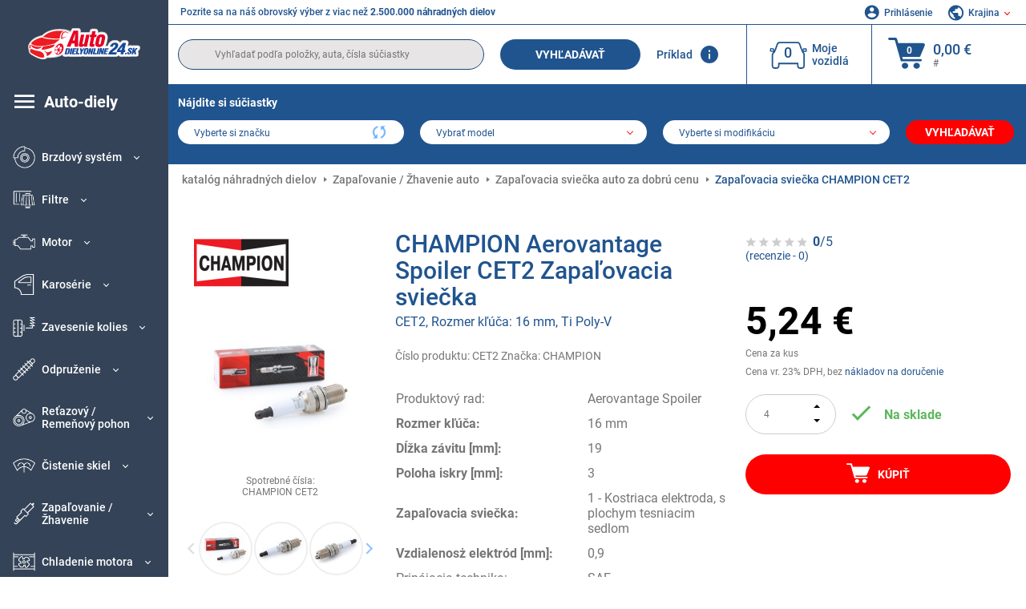

--- FILE ---
content_type: text/html; charset=UTF-8
request_url: https://www.autodielyonline24.sk/champion-10890628.html
body_size: 17967
content:
<!DOCTYPE html>
<html lang="sk">
<head><script>(function(w,i,g){w[g]=w[g]||[];if(typeof w[g].push=='function')w[g].push(i)})
(window,'GTM-P8MXXBT','google_tags_first_party');</script><script>(function(w,d,s,l){w[l]=w[l]||[];(function(){w[l].push(arguments);})('set', 'developer_id.dYzg1YT', true);
		w[l].push({'gtm.start':new Date().getTime(),event:'gtm.js'});var f=d.getElementsByTagName(s)[0],
		j=d.createElement(s);j.async=true;j.src='/securegtm/';
		f.parentNode.insertBefore(j,f);
		})(window,document,'script','dataLayer');</script>
    <meta charset="utf-8">
    <meta name="viewport" content="width=device-width, initial-scale=1.0">
    <meta name="csrf-token" content="Az5LLYJDSAx5ccnOFniGUYyTU0RF2xCHgQiqWHS3">
    <link rel="dns-prefetch" href="https://cdn.autoteiledirekt.de/">
    <link rel="dns-prefetch" href="https://scdn.autoteiledirekt.de/">
    <link rel="dns-prefetch" href="https://ajax.googleapis.com">
    <link rel="dns-prefetch" href="https://connect.facebook.net">
    <link rel="shortcut icon" type="image/x-icon" href="/favicon.ico">
    <meta name="robots" content="index, follow">
    <link rel="alternate" hreflang="de" href="https://www.autoteiledirekt.de/champion-10890628.html">
    <link rel="alternate" hreflang="fr-FR" href="https://www.piecesauto.fr/champion-10890628.html">
    <link rel="alternate" hreflang="en-GB" href="https://www.onlinecarparts.co.uk/champion-10890628.html">
    <link rel="alternate" hreflang="es-ES" href="https://www.recambioscoche.es/champion-10890628.html">
    <link rel="alternate" hreflang="it-IT" href="https://www.tuttoautoricambi.it/champion-10890628.html">
    <link rel="alternate" hreflang="de-AT" href="https://www.teile-direkt.at/champion-10890628.html">
    <link rel="alternate" hreflang="de-CH" href="https://www.teile-direkt.ch/champion-10890628.html">
    <link rel="alternate" hreflang="pt-PT" href="https://www.pecasauto24.pt/champion-10890628.html">
    <link rel="alternate" hreflang="nl" href="https://www.besteonderdelen.nl/champion-10890628.html">
    <link rel="alternate" hreflang="da-DK" href="https://www.autodeleshop.dk/champion-10890628.html">
    <link rel="alternate" hreflang="no-NO" href="https://www.reservedeler24.co.no/champion-10890628.html">
    <link rel="alternate" hreflang="fi-FI" href="https://www.topautoosat.fi/champion-10890628.html">
    <link rel="alternate" hreflang="sv-SE" href="https://www.reservdelar24.se/champion-10890628.html">
    <link rel="alternate" hreflang="sk-SK" href="https://www.autodielyonline24.sk/champion-10890628.html">
    <link rel="alternate" hreflang="nl-BE" href="https://www.autoonderdelen24.be/champion-10890628.html">
    <link rel="alternate" hreflang="et-EE" href="https://www.autovaruosadonline.ee/champion-10890628.html">
    <link rel="alternate" hreflang="lv-LV" href="https://www.rezervesdalas24.lv/champion-10890628.html">
    <link rel="alternate" hreflang="fr-LU" href="https://www.piecesauto24.lu/champion-10890628.html">
    <link rel="alternate" hreflang="pl-PL" href="https://www.autoczescionline24.pl/champion-10890628.html">
    <link rel="alternate" hreflang="el-GR" href="https://www.antallaktikaexartimata.gr/champion-10890628.html">
    <link rel="alternate" hreflang="hu-HU" href="https://www.autoalkatreszek24.hu/champion-10890628.html">
        <link rel="canonical" href="https://www.autodielyonline24.sk/champion-10890628.html">
        
    <meta name="format-detection" content="telephone=no">
    <meta http-equiv="x-ua-compatible" content="ie=edge">
    <title>CET2 CHAMPION Aerovantage Spoiler Zapaľovacia sviečka CET2, Rozmer kľúča: 16 mm, Ti Poly-V | Objednajte si teraz!</title>
    <meta name="description" content="Online ⚒️ po celý deň ⏩ ⏩ Kúpte si CHAMPION Aerovantage Spoiler CET2 Zapaľovacia sviečka CET2, Rozmer kľúča: 16 mm, Ti Poly-V Odstup elektród: 0,9mm za nízke ceny – originálna kvalita ➡️ Vhodné pre značky Volkswagen, SKODA, BMW, AUDI, FORD a ďalšie"/>
    <meta name="keywords" content=""/>

    <link href="/assets/6feb4b/css/vendor.css?id=2dd8eb5c7272ff3bb356d374396d55c3" media="screen" rel="stylesheet" type="text/css">
    <link href="/assets/6feb4b/css/app.css?id=fd883e848d77c2bf85ca055196b4c415" media="screen" rel="stylesheet" type="text/css">

    
    <!-- a.1 -->

            <!-- a.2 -->
<script data-safe-params>
  window.safeParams = {};

  (function () {
    window.safeParams = {
      getUrlParams: function () {
        const currentParams = new URLSearchParams(window.location.search);
        const relevantParams = new URLSearchParams();
        const parametersList = ["siteid","source","wgu","wgexpiry","fbclid","gclid","wbraid","gbraid","braid","msclkid","utm_source","utm_medium","utm_campaign","utm_term","utm_content"];

        for (const [key, value] of currentParams) {
          if (parametersList.includes(key)) {
            relevantParams.append(key, value);
          }
        }

        return relevantParams;
      },
      getTrackingParams: function getTrackingParams (url, params) {
        if (!params.toString()) {
          return url;
        }

        const targetUrl = new URL(url, window.location.origin);
        for (const [key, value] of params) {
          if (!targetUrl.searchParams.has(key)) {
            targetUrl.searchParams.set(key, value);
          }
        }
        return targetUrl.toString();
      },
      isInternalLink: function (url) {
        try {
          const targetUrl = new URL(url, window.location.origin);
          if (targetUrl.protocol.match(/^(mailto|tel|javascript):/i)) {
            return false;
          }
          return targetUrl.origin === window.location.origin;
        } catch (e) {
          return false;
        }
      },
    };

    function initParamsManager () {
      const savedParams = window.safeParams.getUrlParams();

      if (!savedParams.toString()) {
        console.log('no params to save');
        return;
      }

      function processNewLinks (mutations) {
        mutations.forEach(mutation => {
          mutation.addedNodes.forEach(node => {
            if (node.nodeType === Node.ELEMENT_NODE) {
              node.querySelectorAll('a, [data-link]').forEach(element => {
                const url = element.tagName === 'A' ? element.href : element.dataset.link;

                if (window.safeParams.isInternalLink(url)) {
                  const processedUrl = window.safeParams.getTrackingParams(url, savedParams);

                  if (element.tagName === 'A') {
                    element.href = processedUrl;
                  } else {
                    element.dataset.link = processedUrl;
                  }
                }
              });
            }
          });
        });
      }

      const observer = new MutationObserver(processNewLinks);
      observer.observe(document.body, {
        childList: true,
        subtree: true,
      });

      document.querySelectorAll('a, [data-link]').forEach(element => {
        const url = element.tagName === 'A' ? element.href : element.dataset.link;

        if (window.safeParams.isInternalLink(url)) {
          const processedUrl = window.safeParams.getTrackingParams(url, savedParams);

          if (element.tagName === 'A') {
            element.href = processedUrl;
          } else {
            element.dataset.link = processedUrl;
          }
        }
      });
    }

    document.addEventListener('setTermsCookiesChoose', function (e) {
      if (e.detail?.allAnalyticsCookies !== 'denied' || e.detail?.allMarketingCookies !== 'denied') {
        initParamsManager();
      }
    });
  })();
</script>

</head>
<body>
<!-- a.3 -->
<div style="display:none" data-session-start></div>

<!-- Google Tag Manager (noscript) -->
<noscript>
    <iframe src="https://www.googletagmanager.com/ns.html?id=GTM-P8MXXBT"
            height="0" width="0" style="display:none;visibility:hidden"></iframe>
</noscript>
<!-- End Google Tag Manager (noscript) -->
<div id="app"             data-user-id="" data-cart-id="" data-ubi="bskidMEzi7sbTMOXOTK2giYZmvi65p6fitj7iOdHNut0q" data-cart-count="" data-maker-id="" data-model-id="" data-car-id="" data-404-page="" data-route-name="" data-ab-test-type data-ab-test-group data-ab-test-keys data-ab-test-values
    >
    <div class="container-fluid">
        <div class="row">
                            <div class="d-lg-block col-xl-2 order-1" data-main-menu-wraper>
    <div class="main-menu" data-main-menu>
        <a class="main-menu__close" href="#">
            <svg class="base-svg " role="img">
                <use xlink:href="/assets/6feb4b/svg/icon-sprite-bw.svg#sprite-close-popup-bw-"></use>
            </svg>
        </a>
        <div class="main-menu__box">
            <div class="main-menu__logo">
                <a href="https://www.autodielyonline24.sk/">
                    <img src="/assets/6feb4b/images/svg/logo/logo_sk.svg" alt="Autodielyonline24.sk - auto-diely online obchod" title="autodielyonline24.sk autodiely">
                </a>
            </div>
            <div class="main-menu__mobile-head">
            <div class="main-menu__mobile-login">
            <svg class="base-svg " role="img">
                <use xlink:href="/assets/6feb4b/svg/icon-sprite-color.svg#sprite-login-color-"></use>
            </svg>
            <span class="main-menu__mobile-head-link login js-mobile-login" data-login-show>
                Prihlásenie            </span>
            <span class="main-menu__mobile-head-link registration js-mobile-reg" data-register>
                Nový zákazník?            </span>
        </div>
        <div class="main-menu__mobile-garage">
        <svg class="base-svg " role="img">
            <use xlink:href="/assets/6feb4b/svg/icon-sprite-color.svg#sprite-garage-color-"></use>
        </svg>
        <a class="main-menu__mobile-head-link" data-show-menu-garage href="#">Moje vozidlá</a>
    </div>
    <div class="main-menu__mobile-lang">
        <svg class="base-svg " role="img">
            <use xlink:href="/assets/6feb4b/svg/icon-sprite-color.svg#sprite-lang-color-"></use>
        </svg>
        <span data-show-menu-lang class="main-menu__mobile-head-link js-mobile-lang">Krajina</span>
    </div>
</div>
<div class="popup popup--lang" data-popup data-menu-lang>
    <div class="popup__head">
        <div class="popup__head-back" data-popup-close>Späť</div>
        <div class="popup__head-title">Krajina</div>
    </div>
    <div class="popup__content" data-content></div>
</div>

<div class="popup popup--account" data-popup data-menu-garage>
    <div class="popup__head">
        <div class="popup__head-back" data-popup-close>Späť</div>
        <div class="popup__head-title">Moje vozidlá</div>
    </div>
    <div class="popup__content" data-content data-garage-tooltip-container></div>
</div>
            <nav>
                <ul class="main-menu__navigation" data-catalog-type="2">
        <li class="main-menu__nav-title main-menu__nav-title--tablet" data-show-full-tablet-menu>
        <span class="main-menu__nav-title-link">
            <svg class="base-svg " role="img">
                <use xlink:href="/assets/6feb4b/svg/icon-sprite-color.svg#sprite-burger-icon-color-"></use>
            </svg>
        </span>
    </li>
    <li class="main-menu__nav-title" data-top-sidebar-link="">
        <a href="https://www.autodielyonline24.sk/nahradne-diely.html" class="main-menu__nav-title-link">
            <svg class="base-svg " role="img">
                <use xlink:href="/assets/6feb4b/svg/icon-sprite-color.svg#sprite-burger-icon-color-"></use>
            </svg>
            <span>Auto-diely</span>
        </a>    </li>
                    <li>
            <div class="main-menu__cat main-menu__cat--catalog" data-show-full-tablet-menu>
                <span class="main-menu__cat-parent"
                      data-menu-cat-parent="2"
                      data-car-id="0">
                    <div class="icon">
                        <img class="lazyload"
                             src="https://scdn.autoteiledirekt.de/catalog/categories/sidebar/2.png"
                             data-srcset="https://scdn.autoteiledirekt.de/catalog/categories/sidebar/2.png"
                             srcset="https://www.autodielyonline24.sk/lazyload.php?width=28&amp;height=28"
                             alt="Brzdový systém"/>
                    </div>
                    <span class="text">Brzdový systém</span>
                </span>
                            </div>
        </li>
                            <li>
            <div class="main-menu__cat main-menu__cat--catalog" data-show-full-tablet-menu>
                <span class="main-menu__cat-parent"
                      data-menu-cat-parent="9"
                      data-car-id="0">
                    <div class="icon">
                        <img class="lazyload"
                             src="https://scdn.autoteiledirekt.de/catalog/categories/sidebar/9.png"
                             data-srcset="https://scdn.autoteiledirekt.de/catalog/categories/sidebar/9.png"
                             srcset="https://www.autodielyonline24.sk/lazyload.php?width=28&amp;height=28"
                             alt="Filtre"/>
                    </div>
                    <span class="text">Filtre</span>
                </span>
                            </div>
        </li>
                            <li>
            <div class="main-menu__cat main-menu__cat--catalog" data-show-full-tablet-menu>
                <span class="main-menu__cat-parent"
                      data-menu-cat-parent="1"
                      data-car-id="0">
                    <div class="icon">
                        <img class="lazyload"
                             src="https://scdn.autoteiledirekt.de/catalog/categories/sidebar/1.png"
                             data-srcset="https://scdn.autoteiledirekt.de/catalog/categories/sidebar/1.png"
                             srcset="https://www.autodielyonline24.sk/lazyload.php?width=28&amp;height=28"
                             alt="Motor"/>
                    </div>
                    <span class="text">Motor</span>
                </span>
                            </div>
        </li>
                            <li>
            <div class="main-menu__cat main-menu__cat--catalog" data-show-full-tablet-menu>
                <span class="main-menu__cat-parent"
                      data-menu-cat-parent="3"
                      data-car-id="0">
                    <div class="icon">
                        <img class="lazyload"
                             src="https://scdn.autoteiledirekt.de/catalog/categories/sidebar/3.png"
                             data-srcset="https://scdn.autoteiledirekt.de/catalog/categories/sidebar/3.png"
                             srcset="https://www.autodielyonline24.sk/lazyload.php?width=28&amp;height=28"
                             alt="Karosérie"/>
                    </div>
                    <span class="text">Karosérie</span>
                </span>
                            </div>
        </li>
                            <li>
            <div class="main-menu__cat main-menu__cat--catalog" data-show-full-tablet-menu>
                <span class="main-menu__cat-parent"
                      data-menu-cat-parent="10"
                      data-car-id="0">
                    <div class="icon">
                        <img class="lazyload"
                             src="https://scdn.autoteiledirekt.de/catalog/categories/sidebar/10.png"
                             data-srcset="https://scdn.autoteiledirekt.de/catalog/categories/sidebar/10.png"
                             srcset="https://www.autodielyonline24.sk/lazyload.php?width=28&amp;height=28"
                             alt="Zavesenie kolies"/>
                    </div>
                    <span class="text">Zavesenie kolies</span>
                </span>
                            </div>
        </li>
                            <li>
            <div class="main-menu__cat main-menu__cat--catalog" data-show-full-tablet-menu>
                <span class="main-menu__cat-parent"
                      data-menu-cat-parent="74"
                      data-car-id="0">
                    <div class="icon">
                        <img class="lazyload"
                             src="https://scdn.autoteiledirekt.de/catalog/categories/sidebar/74.png"
                             data-srcset="https://scdn.autoteiledirekt.de/catalog/categories/sidebar/74.png"
                             srcset="https://www.autodielyonline24.sk/lazyload.php?width=28&amp;height=28"
                             alt="Odpruženie"/>
                    </div>
                    <span class="text">Odpruženie</span>
                </span>
                            </div>
        </li>
                            <li>
            <div class="main-menu__cat main-menu__cat--catalog" data-show-full-tablet-menu>
                <span class="main-menu__cat-parent"
                      data-menu-cat-parent="77"
                      data-car-id="0">
                    <div class="icon">
                        <img class="lazyload"
                             src="https://scdn.autoteiledirekt.de/catalog/categories/sidebar/77.png"
                             data-srcset="https://scdn.autoteiledirekt.de/catalog/categories/sidebar/77.png"
                             srcset="https://www.autodielyonline24.sk/lazyload.php?width=28&amp;height=28"
                             alt="Reťazový / Remeňový pohon"/>
                    </div>
                    <span class="text">Reťazový / Remeňový pohon</span>
                </span>
                            </div>
        </li>
                            <li>
            <div class="main-menu__cat main-menu__cat--catalog" data-show-full-tablet-menu>
                <span class="main-menu__cat-parent"
                      data-menu-cat-parent="8"
                      data-car-id="0">
                    <div class="icon">
                        <img class="lazyload"
                             src="https://scdn.autoteiledirekt.de/catalog/categories/sidebar/8.png"
                             data-srcset="https://scdn.autoteiledirekt.de/catalog/categories/sidebar/8.png"
                             srcset="https://www.autodielyonline24.sk/lazyload.php?width=28&amp;height=28"
                             alt="Čistenie skiel"/>
                    </div>
                    <span class="text">Čistenie skiel</span>
                </span>
                            </div>
        </li>
                            <li>
            <div class="main-menu__cat main-menu__cat--catalog" data-show-full-tablet-menu>
                <span class="main-menu__cat-parent"
                      data-menu-cat-parent="7"
                      data-car-id="0">
                    <div class="icon">
                        <img class="lazyload"
                             src="https://scdn.autoteiledirekt.de/catalog/categories/sidebar/7.png"
                             data-srcset="https://scdn.autoteiledirekt.de/catalog/categories/sidebar/7.png"
                             srcset="https://www.autodielyonline24.sk/lazyload.php?width=28&amp;height=28"
                             alt="Zapaľovanie / Žhavenie"/>
                    </div>
                    <span class="text">Zapaľovanie / Žhavenie</span>
                </span>
                            </div>
        </li>
                            <li>
            <div class="main-menu__cat main-menu__cat--catalog" data-show-full-tablet-menu>
                <span class="main-menu__cat-parent"
                      data-menu-cat-parent="401"
                      data-car-id="0">
                    <div class="icon">
                        <img class="lazyload"
                             src="https://scdn.autoteiledirekt.de/catalog/categories/sidebar/401.png"
                             data-srcset="https://scdn.autoteiledirekt.de/catalog/categories/sidebar/401.png"
                             srcset="https://www.autodielyonline24.sk/lazyload.php?width=28&amp;height=28"
                             alt="Chladenie motora"/>
                    </div>
                    <span class="text">Chladenie motora</span>
                </span>
                            </div>
        </li>
                            <li>
            <div class="main-menu__cat main-menu__cat--catalog" data-show-full-tablet-menu>
                <span class="main-menu__cat-parent"
                      data-menu-cat-parent="4"
                      data-car-id="0">
                    <div class="icon">
                        <img class="lazyload"
                             src="https://scdn.autoteiledirekt.de/catalog/categories/sidebar/4.png"
                             data-srcset="https://scdn.autoteiledirekt.de/catalog/categories/sidebar/4.png"
                             srcset="https://www.autodielyonline24.sk/lazyload.php?width=28&amp;height=28"
                             alt="Výfukový systém"/>
                    </div>
                    <span class="text">Výfukový systém</span>
                </span>
                            </div>
        </li>
                            <li>
            <div class="main-menu__cat main-menu__cat--catalog" data-show-full-tablet-menu>
                <span class="main-menu__cat-parent"
                      data-menu-cat-parent="11"
                      data-car-id="0">
                    <div class="icon">
                        <img class="lazyload"
                             src="https://scdn.autoteiledirekt.de/catalog/categories/sidebar/11.png"
                             data-srcset="https://scdn.autoteiledirekt.de/catalog/categories/sidebar/11.png"
                             srcset="https://www.autodielyonline24.sk/lazyload.php?width=28&amp;height=28"
                             alt="Riadenie"/>
                    </div>
                    <span class="text">Riadenie</span>
                </span>
                            </div>
        </li>
                            <li>
            <div class="main-menu__cat main-menu__cat--catalog" data-show-full-tablet-menu>
                <span class="main-menu__cat-parent"
                      data-menu-cat-parent="75"
                      data-car-id="0">
                    <div class="icon">
                        <img class="lazyload"
                             src="https://scdn.autoteiledirekt.de/catalog/categories/sidebar/75.png"
                             data-srcset="https://scdn.autoteiledirekt.de/catalog/categories/sidebar/75.png"
                             srcset="https://www.autodielyonline24.sk/lazyload.php?width=28&amp;height=28"
                             alt="Interiér / Komfort"/>
                    </div>
                    <span class="text">Interiér / Komfort</span>
                </span>
                            </div>
        </li>
                            <li>
            <div class="main-menu__cat main-menu__cat--catalog" data-show-full-tablet-menu>
                <span class="main-menu__cat-parent"
                      data-menu-cat-parent="402"
                      data-car-id="0">
                    <div class="icon">
                        <img class="lazyload"
                             src="https://scdn.autoteiledirekt.de/catalog/categories/sidebar/402.png"
                             data-srcset="https://scdn.autoteiledirekt.de/catalog/categories/sidebar/402.png"
                             srcset="https://www.autodielyonline24.sk/lazyload.php?width=28&amp;height=28"
                             alt="Pohon kolies"/>
                    </div>
                    <span class="text">Pohon kolies</span>
                </span>
                            </div>
        </li>
                            <li>
            <div class="main-menu__cat main-menu__cat--catalog" data-show-full-tablet-menu>
                <span class="main-menu__cat-parent"
                      data-menu-cat-parent="58"
                      data-car-id="0">
                    <div class="icon">
                        <img class="lazyload"
                             src="https://scdn.autoteiledirekt.de/catalog/categories/sidebar/58.png"
                             data-srcset="https://scdn.autoteiledirekt.de/catalog/categories/sidebar/58.png"
                             srcset="https://www.autodielyonline24.sk/lazyload.php?width=28&amp;height=28"
                             alt="Spojka"/>
                    </div>
                    <span class="text">Spojka</span>
                </span>
                            </div>
        </li>
                            <li>
            <div class="main-menu__cat main-menu__cat--catalog" data-show-full-tablet-menu>
                <span class="main-menu__cat-parent"
                      data-menu-cat-parent="403"
                      data-car-id="0">
                    <div class="icon">
                        <img class="lazyload"
                             src="https://scdn.autoteiledirekt.de/catalog/categories/sidebar/403.png"
                             data-srcset="https://scdn.autoteiledirekt.de/catalog/categories/sidebar/403.png"
                             srcset="https://www.autodielyonline24.sk/lazyload.php?width=28&amp;height=28"
                             alt="Snimace"/>
                    </div>
                    <span class="text">Snimace</span>
                </span>
                            </div>
        </li>
                            <li>
            <div class="main-menu__cat main-menu__cat--catalog" data-show-full-tablet-menu>
                <span class="main-menu__cat-parent"
                      data-menu-cat-parent="404"
                      data-car-id="0">
                    <div class="icon">
                        <img class="lazyload"
                             src="https://scdn.autoteiledirekt.de/catalog/categories/sidebar/404.png"
                             data-srcset="https://scdn.autoteiledirekt.de/catalog/categories/sidebar/404.png"
                             srcset="https://www.autodielyonline24.sk/lazyload.php?width=28&amp;height=28"
                             alt="Tesnenia / tesniace krúžky"/>
                    </div>
                    <span class="text">Tesnenia / tesniace krúžky</span>
                </span>
                            </div>
        </li>
                            <li>
            <div class="main-menu__cat main-menu__cat--catalog" data-show-full-tablet-menu>
                <span class="main-menu__cat-parent"
                      data-menu-cat-parent="76"
                      data-car-id="0">
                    <div class="icon">
                        <img class="lazyload"
                             src="https://scdn.autoteiledirekt.de/catalog/categories/sidebar/76.png"
                             data-srcset="https://scdn.autoteiledirekt.de/catalog/categories/sidebar/76.png"
                             srcset="https://www.autodielyonline24.sk/lazyload.php?width=28&amp;height=28"
                             alt="Palivový systém"/>
                    </div>
                    <span class="text">Palivový systém</span>
                </span>
                            </div>
        </li>
                            <li>
            <div class="main-menu__cat main-menu__cat--catalog" data-show-full-tablet-menu>
                <span class="main-menu__cat-parent"
                      data-menu-cat-parent="405"
                      data-car-id="0">
                    <div class="icon">
                        <img class="lazyload"
                             src="https://scdn.autoteiledirekt.de/catalog/categories/sidebar/405.png"
                             data-srcset="https://scdn.autoteiledirekt.de/catalog/categories/sidebar/405.png"
                             srcset="https://www.autodielyonline24.sk/lazyload.php?width=28&amp;height=28"
                             alt="Prevodovka"/>
                    </div>
                    <span class="text">Prevodovka</span>
                </span>
                            </div>
        </li>
                            <li>
            <div class="main-menu__cat main-menu__cat--catalog" data-show-full-tablet-menu>
                <span class="main-menu__cat-parent"
                      data-menu-cat-parent="6"
                      data-car-id="0">
                    <div class="icon">
                        <img class="lazyload"
                             src="https://scdn.autoteiledirekt.de/catalog/categories/sidebar/6.png"
                             data-srcset="https://scdn.autoteiledirekt.de/catalog/categories/sidebar/6.png"
                             srcset="https://www.autodielyonline24.sk/lazyload.php?width=28&amp;height=28"
                             alt="Elektrický systém"/>
                    </div>
                    <span class="text">Elektrický systém</span>
                </span>
                            </div>
        </li>
                            <li>
            <div class="main-menu__cat main-menu__cat--catalog" data-show-full-tablet-menu>
                <span class="main-menu__cat-parent"
                      data-menu-cat-parent="78"
                      data-car-id="0">
                    <div class="icon">
                        <img class="lazyload"
                             src="https://scdn.autoteiledirekt.de/catalog/categories/sidebar/78.png"
                             data-srcset="https://scdn.autoteiledirekt.de/catalog/categories/sidebar/78.png"
                             srcset="https://www.autodielyonline24.sk/lazyload.php?width=28&amp;height=28"
                             alt="Hadice / Trubky"/>
                    </div>
                    <span class="text">Hadice / Trubky</span>
                </span>
                            </div>
        </li>
                            <li>
            <div class="main-menu__cat main-menu__cat--catalog" data-show-full-tablet-menu>
                <span class="main-menu__cat-parent"
                      data-menu-cat-parent="67"
                      data-car-id="0">
                    <div class="icon">
                        <img class="lazyload"
                             src="https://scdn.autoteiledirekt.de/catalog/categories/sidebar/67.png"
                             data-srcset="https://scdn.autoteiledirekt.de/catalog/categories/sidebar/67.png"
                             srcset="https://www.autodielyonline24.sk/lazyload.php?width=28&amp;height=28"
                             alt="Klimatizácia"/>
                    </div>
                    <span class="text">Klimatizácia</span>
                </span>
                            </div>
        </li>
                            <li>
            <div class="main-menu__cat main-menu__cat--catalog" data-show-full-tablet-menu>
                <span class="main-menu__cat-parent"
                      data-menu-cat-parent="5"
                      data-car-id="0">
                    <div class="icon">
                        <img class="lazyload"
                             src="https://scdn.autoteiledirekt.de/catalog/categories/sidebar/5.png"
                             data-srcset="https://scdn.autoteiledirekt.de/catalog/categories/sidebar/5.png"
                             srcset="https://www.autodielyonline24.sk/lazyload.php?width=28&amp;height=28"
                             alt="Kúrenie / Ventilácia"/>
                    </div>
                    <span class="text">Kúrenie / Ventilácia</span>
                </span>
                            </div>
        </li>
                            <li>
            <div class="main-menu__cat main-menu__cat--catalog" data-show-full-tablet-menu>
                <span class="main-menu__cat-parent"
                      data-menu-cat-parent="407"
                      data-car-id="0">
                    <div class="icon">
                        <img class="lazyload"
                             src="https://scdn.autoteiledirekt.de/catalog/categories/sidebar/407.png"
                             data-srcset="https://scdn.autoteiledirekt.de/catalog/categories/sidebar/407.png"
                             srcset="https://www.autodielyonline24.sk/lazyload.php?width=28&amp;height=28"
                             alt="Remenica / ozubené kolesá"/>
                    </div>
                    <span class="text">Remenica / ozubené kolesá</span>
                </span>
                            </div>
        </li>
                            <li>
            <div class="main-menu__cat main-menu__cat--catalog" data-show-full-tablet-menu>
                <span class="main-menu__cat-parent"
                      data-menu-cat-parent="408"
                      data-car-id="0">
                    <div class="icon">
                        <img class="lazyload"
                             src="https://scdn.autoteiledirekt.de/catalog/categories/sidebar/408.png"
                             data-srcset="https://scdn.autoteiledirekt.de/catalog/categories/sidebar/408.png"
                             srcset="https://www.autodielyonline24.sk/lazyload.php?width=28&amp;height=28"
                             alt="Žiarovky"/>
                    </div>
                    <span class="text">Žiarovky</span>
                </span>
                            </div>
        </li>
                            <li>
            <div class="main-menu__cat main-menu__cat--catalog" data-show-full-tablet-menu>
                <span class="main-menu__cat-parent"
                      data-menu-cat-parent="406"
                      data-car-id="0">
                    <div class="icon">
                        <img class="lazyload"
                             src="https://scdn.autoteiledirekt.de/catalog/categories/sidebar/406.png"
                             data-srcset="https://scdn.autoteiledirekt.de/catalog/categories/sidebar/406.png"
                             srcset="https://www.autodielyonline24.sk/lazyload.php?width=28&amp;height=28"
                             alt="Relé"/>
                    </div>
                    <span class="text">Relé</span>
                </span>
                            </div>
        </li>
                            <li>
            <div class="main-menu__cat main-menu__cat--catalog" data-show-full-tablet-menu>
                <span class="main-menu__cat-parent"
                      data-menu-cat-parent="530"
                      data-car-id="0">
                    <div class="icon">
                        <img class="lazyload"
                             src="https://scdn.autoteiledirekt.de/catalog/categories/sidebar/530.png"
                             data-srcset="https://scdn.autoteiledirekt.de/catalog/categories/sidebar/530.png"
                             srcset="https://www.autodielyonline24.sk/lazyload.php?width=28&amp;height=28"
                             alt="Tuning"/>
                    </div>
                    <span class="text">Tuning</span>
                </span>
                            </div>
        </li>
                            <li>
            <div class="main-menu__cat main-menu__cat--catalog" data-show-full-tablet-menu>
                <span class="main-menu__cat-parent"
                      data-menu-cat-parent="537"
                      data-car-id="0">
                    <div class="icon">
                        <img class="lazyload"
                             src="https://scdn.autoteiledirekt.de/catalog/categories/sidebar/537.png"
                             data-srcset="https://scdn.autoteiledirekt.de/catalog/categories/sidebar/537.png"
                             srcset="https://www.autodielyonline24.sk/lazyload.php?width=28&amp;height=28"
                             alt="Dvere"/>
                    </div>
                    <span class="text">Dvere</span>
                </span>
                            </div>
        </li>
                            <li>
            <div class="main-menu__cat main-menu__cat--catalog" data-show-full-tablet-menu>
                <span class="main-menu__cat-parent"
                      data-menu-cat-parent="724"
                      data-car-id="0">
                    <div class="icon">
                        <img class="lazyload"
                             src="https://scdn.autoteiledirekt.de/catalog/categories/sidebar/724.png"
                             data-srcset="https://scdn.autoteiledirekt.de/catalog/categories/sidebar/724.png"
                             srcset="https://www.autodielyonline24.sk/lazyload.php?width=28&amp;height=28"
                             alt="Opravné sety"/>
                    </div>
                    <span class="text">Opravné sety</span>
                </span>
                            </div>
        </li>
            </ul>
                <ul class="main-menu__navigation mt-4">
            <li>
            <a href="https://www.autodielyonline24.sk/nahradne-diely/motorovy-olej.html"                    class="main-menu__cat link" data-id="269">
                <div class="icon" data-show-full-tablet-menu>
                    <img class="lazyload"
                         src="/assets/6feb4b/images/svg/directions/269.png"
                         data-srcset="/assets/6feb4b/images/svg/directions/269.png"
                         srcset="https://www.autodielyonline24.sk/lazyload.php?width=28&amp;height=28"
                         alt="">
                </div>
                <span class="text">Motorové Oleje</span>
            </a>        </li>
            <li>
            <a href="https://www.autodielyonline24.sk/nahradne-diely/ztartovacia-bateria.html"                    class="main-menu__cat link" data-id="250">
                <div class="icon" data-show-full-tablet-menu>
                    <img class="lazyload"
                         src="/assets/6feb4b/images/svg/directions/250.png"
                         data-srcset="/assets/6feb4b/images/svg/directions/250.png"
                         srcset="https://www.autodielyonline24.sk/lazyload.php?width=28&amp;height=28"
                         alt="Żtartovacia Batéria">
                </div>
                <span class="text">Żtartovacia Batéria</span>
            </a>        </li>
            <li>
            <a href="https://www.autodielyonline24.sk/autodoplnky.html"                    class="main-menu__cat link" data-id="33000">
                <div class="icon" data-show-full-tablet-menu>
                    <img class="lazyload"
                         src="/assets/6feb4b/images/svg/directions/33000.png"
                         data-srcset="/assets/6feb4b/images/svg/directions/33000.png"
                         srcset="https://www.autodielyonline24.sk/lazyload.php?width=28&amp;height=28"
                         alt="">
                </div>
                <span class="text">Autodoplnky</span>
            </a>        </li>
            <li>
            <a href="https://www.autodielyonline24.sk/autochemia.html"                    class="main-menu__cat link" data-id="30000">
                <div class="icon" data-show-full-tablet-menu>
                    <img class="lazyload"
                         src="/assets/6feb4b/images/svg/directions/30000.png"
                         data-srcset="/assets/6feb4b/images/svg/directions/30000.png"
                         srcset="https://www.autodielyonline24.sk/lazyload.php?width=28&amp;height=28"
                         alt="">
                </div>
                <span class="text">Autokozmetika</span>
            </a>        </li>
            <li>
            <a href="https://www.autodielyonline24.sk/naradie.html"                    class="main-menu__cat link" data-id="36000">
                <div class="icon" data-show-full-tablet-menu>
                    <img class="lazyload"
                         src="/assets/6feb4b/images/svg/directions/36000.png"
                         data-srcset="/assets/6feb4b/images/svg/directions/36000.png"
                         srcset="https://www.autodielyonline24.sk/lazyload.php?width=28&amp;height=28"
                         alt="">
                </div>
                <span class="text">Náradie</span>
            </a>        </li>
            <li>
            <a href="https://www.autodielyonline24.sk/pneumatiky/osobne-auto.html"                    class="main-menu__cat link" data-id="23208">
                <div class="icon" data-show-full-tablet-menu>
                    <img class="lazyload"
                         src="/assets/6feb4b/images/svg/directions/23208.png"
                         data-srcset="/assets/6feb4b/images/svg/directions/23208.png"
                         srcset="https://www.autodielyonline24.sk/lazyload.php?width=28&amp;height=28"
                         alt="">
                </div>
                <span class="text">Pneumatiky</span>
            </a>        </li>
            <li>
            <a href="https://www.autodielyonline24.sk/znaciek-automobilov.html"                    class="main-menu__cat link" data-id="makers">
                <div class="icon" data-show-full-tablet-menu>
                    <img class="lazyload"
                         src="/assets/6feb4b/images/svg/menu-icons/menu-icon19-color.svg"
                         data-srcset="/assets/6feb4b/images/svg/menu-icons/menu-icon19-color.svg"
                         srcset="https://www.autodielyonline24.sk/lazyload.php?width=28&amp;height=28"
                         alt="">
                </div>
                <span class="text">Značky áut</span>
            </a>        </li>
            <li>
            <a href="https://www.autodielyonline24.sk/vyrobcovia.html"                    class="main-menu__cat link" data-id="brands">
                <div class="icon" data-show-full-tablet-menu>
                    <img class="lazyload"
                         src="/assets/6feb4b/images/svg/menu-icons/menu-icon20-color.svg"
                         data-srcset="/assets/6feb4b/images/svg/menu-icons/menu-icon20-color.svg"
                         srcset="https://www.autodielyonline24.sk/lazyload.php?width=28&amp;height=28"
                         alt="">
                </div>
                <span class="text">Výrobca</span>
            </a>        </li>
    </ul>
            </nav>

            <ul class="main-menu__links mt-4">
    <li>
        <div class="main-menu__cat main-menu__cat--links" data-show-full-tablet-menu>
            <div class="main-menu__cat-parent" data-menu-cat-links>
                <div class="icon"><img src="/assets/6feb4b/images/html/menu-icon-union@2x.png"></div>
                <span class="text">Náhradné diely pre vaše auto</span>
            </div>
            <div class="main-menu__drop-cat" style="display: none">
                <div class="main-menu__drop-head">
                    <span class="back" data-mobile-menu-back data-text="Náhradné diely pre vaše auto"></span>
                </div>
                <ul>
                    <li>
                        <a href="https://www.autodielyonline24.sk/makers-top-parts.html" class="main-menu__drop-link">
                            <span>Nájdite najlepšie náhradné diely pre vaše auto</span>
                        </a>
                    </li>
                    <li>
                        <a href="https://www.autodielyonline24.sk/makers-top-models.html" class="main-menu__drop-link">
                            <span>Výber náhradných dielov pre obľúbené autá</span>
                        </a>
                    </li>
                </ul>
            </div>
        </div>
    </li>
</ul>

            <ul class="main-menu__links d-block d-md-none">
    <li>
        <div class="main-menu__cat main-menu__cat--links" data-menu-stat-links>
            <div class="main-menu__cat-parent">
                <div class="icon">
                    <img src="/assets/6feb4b/images/html/menu-icon-info@2x.png" alt="">
                </div>
                <span class="text">Informácie</span>
            </div>
            <div class="main-menu__drop-cat">
                <div class="main-menu__drop-head">
                </div>
            </div>
        </div>
    </li>
</ul>

            <div class="main-menu__payments mt-3">
                <ul>
    <li><img class="lazyload"
             src="/assets/6feb4b/images/svg/transparent/delivery/DHL_white.svg"
             data-srcset="/assets/6feb4b/images/svg/transparent/delivery/DHL_white.svg"
             srcset="https://www.autodielyonline24.sk/lazyload.php?width=28&amp;height=28"
             alt="Doručenie prostredníctvom DHL: Zapaľovacia sviečka CET2 4044197906710"></li>
    <li><img class="lazyload"
             src="/assets/6feb4b/images/svg/transparent/delivery/GLS_white.svg"
             data-srcset="/assets/6feb4b/images/svg/transparent/delivery/GLS_white.svg"
             srcset="https://www.autodielyonline24.sk/lazyload.php?width=28&amp;height=28"
             alt="Doručenie prostredníctvom GLS: Zapaľovacia sviečka CET2 CET2, Rozmer kľúča: 16 mm, Ti Poly-V"></li>
            <li><img class="preview lazyload"
                 src="/assets/common/images/svg/payments-white/secure.svg"
                 data-srcset="/assets/common/images/svg/payments-white/secure.svg"
                 srcset="https://www.autodielyonline24.sk/lazyload.php?width=28&amp;height=28"
                 alt="COMODO – spoľahlivá ochrana údajov počas nakupovania: CHAMPION CET2">
        </li>
            <li><img class="preview lazyload"
                 src="/assets/common/images/svg/payments-white/paypal.svg"
                 data-srcset="/assets/common/images/svg/payments-white/paypal.svg"
                 srcset="https://www.autodielyonline24.sk/lazyload.php?width=28&amp;height=28"
                 alt="Platba prostredníctvom PayPal: Zapaľovacia sviečka CHAMPION CET2">
        </li>
            <li><img class="preview lazyload"
                 src="/assets/common/images/svg/payments-white/visa-color.svg"
                 data-srcset="/assets/common/images/svg/payments-white/visa-color.svg"
                 srcset="https://www.autodielyonline24.sk/lazyload.php?width=28&amp;height=28"
                 alt="Platba prostredníctvom Visa: Zapaľovacia sviečka CHAMPION CET2">
        </li>
            <li><img class="preview lazyload"
                 src="/assets/common/images/svg/payments-white/mastercard-color.svg"
                 data-srcset="/assets/common/images/svg/payments-white/mastercard-color.svg"
                 srcset="https://www.autodielyonline24.sk/lazyload.php?width=28&amp;height=28"
                 alt="Platba prostredníctvom Mastercard: Zapaľovacia sviečka CHAMPION CET2">
        </li>
            <li><img class="preview lazyload"
                 src="/assets/common/images/svg/payments-white/discover.svg"
                 data-srcset="/assets/common/images/svg/payments-white/discover.svg"
                 srcset="https://www.autodielyonline24.sk/lazyload.php?width=28&amp;height=28"
                 alt="Platba prostredníctvom Discover: Zapaľovacia sviečka CHAMPION CET2">
        </li>
            <li><img class="preview lazyload"
                 src="/assets/common/images/svg/payments-white/american_express.svg"
                 data-srcset="/assets/common/images/svg/payments-white/american_express.svg"
                 srcset="https://www.autodielyonline24.sk/lazyload.php?width=28&amp;height=28"
                 alt="Platba prostredníctvom American Express: Zapaľovacia sviečka CHAMPION CET2">
        </li>
            <li><img class="preview lazyload"
                 src="/assets/common/images/svg/payments-white/sk/hypovereinsbank.svg"
                 data-srcset="/assets/common/images/svg/payments-white/sk/hypovereinsbank.svg"
                 srcset="https://www.autodielyonline24.sk/lazyload.php?width=28&amp;height=28"
                 alt="Platba prostredníctvom Bankový prevod: Zapaľovacia sviečka CHAMPION CET2">
        </li>
    </ul>
            </div>
            <div class="main-menu__partner mt-1">
                <span data-link="https://www.tecalliance.net/de/copyright-note/" data-target="_blank">
                    <svg class="base-svg " role="img">
                        <use xlink:href="/assets/6feb4b/svg/icon-sprite-bw.svg#sprite-tec-alliance-bw-"></use>
                    </svg>
                </span>
            </div>
        </div>
    </div>

</div>
                        <div class="col col-md-12 col-xl-10 pl-0 order-2 content-page">
                <div data-covid-block></div>
                                <header><div class="headline">
    <div class="row">
        <div class="col-md-6"><span class="headline__slogan">Pozrite sa na náš obrovský výber z viac než <b>2.500.000 náhradných dielov</b></span></div>
        <div class="col-md-6 ml-auto d-flex justify-content-end">
            <div class="headline__auth">
            <div class="headline__login js-login-popup">
            <svg class="base-svg " role="img">
                <use xlink:href="/assets/6feb4b/svg/icon-sprite-color.svg#sprite-login-color-"></use>
            </svg>
            <span>Prihlásenie</span>
        </div>
    </div>

            <div class="headline__lang" data-tooltip-hover data-header-lang data-button-project-present>
    <svg class="base-svg " role="img">
        <use xlink:href="/assets/6feb4b/svg/icon-sprite-color.svg#sprite-lang-color-"></use>
    </svg>
    <span>Krajina</span>

    <div class="language-tooltip" data-excluded-page="">

    
</div>
</div>
        </div>
    </div>
</div>
<div class="header-middle" data-header-content>
    <div class="row">
        <div class="col-1 d-md-none header-mobile__burger" data-burger-mobile>
            <svg class="base-svg " role="img">
                <use xlink:href="/assets/6feb4b/svg/icon-sprite-bw.svg#sprite-burger-icon-bw-"></use>
            </svg>
        </div>
        <div class="header-mobile__logo-col">
            <a class="header-mobile__logo" href="https://www.autodielyonline24.sk/">
                <img src="/assets/6feb4b/images/svg/logo/logo_sk.svg" alt="Autodielyonline24.sk - auto-diely online obchod">
            </a>
        </div>
        <div class="col-md-8 header-middle__search-wrap">
    <div class="header-middle__search">
        <div class="header-middle__input">
            <svg class="base-svg" role="img">
                <use xlink:href="/assets/6feb4b/svg/icon-sprite-color.svg#sprite-search-icon-color-"></use>
            </svg>
            <form class="autocomplete" method="get" action="https://www.autodielyonline24.sk/spares-search.html" data-autocomplete-form>
                <input value=""  aria-label="search" type="text" name="keyword" placeholder="Vyhľadať podľa položky, auta, čísla súčiastky"
                       data-search-autocomplete-input autocomplete="off" />
            </form>
        </div>
        <div class="header-middle__btn">
            <a class="header-middle__btn-link" href="#" data-search-submit-button>Vyhľadávať</a>
        </div>

        <div class="header-middle__info" data-tooltip-click data-example-tooltip-dropdown>
    <div class="header-middle__info-text">
        <span>Príklad</span>
        <svg class="base-svg " role="img">
            <use xlink:href="/assets/6feb4b/svg/icon-sprite-color.svg#sprite-info-color-"></use>
        </svg>
    </div>
</div>
    </div>
</div>
        <div class="d-none d-md-block col-md-2">
    <div class="header-middle__garage" data-tooltip-click data-header-garage>
        <div class="count" data-count="0">
            <svg role="img" class="base-svg">
                <use xlink:href="/assets/6feb4b/svg/icon-sprite-color.svg#sprite-garage-color-"></use>
            </svg>
        </div>
        <div class="text">
            Moje vozidlá            <div class="icon" data-garage-show-car-selector data-loading>+</div>
        </div>
        <div data-garage-tooltip-container></div>
    </div>
</div>
        <div class="col-2 col-sm-3 col-md-2 ml-auto" data-header-cart>
    <div class="header-middle__cart" data-header-cart-middle data-tooltip-hover>
        <div class="cart-info-wrapper" data-link="https://www.autodielyonline24.sk/basket.html">
    <div class="cart-icon">
        <svg class="base-svg" role="img">
            <use xlink:href="/assets/6feb4b/svg/icon-sprite-bw.svg#sprite-cart-icon-bw-"></use>
        </svg>
        <span class="count" data-cart-count-products>0</span>
    </div>
    <div class="cart-price">
        <div class="cart-order-price">0,00 &euro;</div>
        <div class="cart-order-numb">#</div>
    </div>
</div>
            </div>
</div>
    </div>
</div>
</header>
                <main class="product-page" id="main" role="main" data-product-page data-generic-id=686>
                                            <div class="header-select  header-select--banner"
     data-popup-select
     data-car-search-selector
     data-car-search-type="base">
    <a href="#" class="close">
        <svg role="img" class="base-svg ">
            <use xlink:href="/assets/6feb4b/svg/icon-sprite-bw.svg#sprite-close-popup-bw-"></use>
        </svg>
    </a>
    <div class="header-select__banner">
        <img src="/assets/6feb4b/images/svg/banner/sk/select.svg"
             alt="" title="" />
    </div>

    <div class="header-select__choosse" data-selector>
    <span class="title">Nájdite si súčiastky</span>
    <form onsubmit="return false;">
        <div class="header-select__choosse-wrap">

            <div class="selector" data-selector-maker data-form-row>
    <svg class="base-svg circle-arrow" role="img">
        <use xlink:href="/assets/6feb4b/svg/icon-sprite-bw.svg#sprite-circle-arrow-bw-"></use>
    </svg>
    <select name="makerId" aria-label="maker">
        <option value="-1">Vyberte si značku</option>
    </select>
    <span class="error-tooltip">
        <svg role="img" class="base-svg ">
            <use xlink:href="/assets/6feb4b/svg/icon-sprite-bw.svg#sprite-warning-bw-"></use>
        </svg>
        <span data-error-message></span>
    </span>
</div>
<div class="selector" data-selector-model data-form-row>
    <svg class="base-svg circle-arrow" role="img">
        <use xlink:href="/assets/6feb4b/svg/icon-sprite-bw.svg#sprite-circle-arrow-bw-"></use>
    </svg>
    <select name="modelId"  aria-label="model">
        <option value="-1">Vybrať model</option>
    </select>
    <span class="error-tooltip">
        <svg role="img" class="base-svg ">
            <use xlink:href="/assets/6feb4b/svg/icon-sprite-bw.svg#sprite-warning-bw-"></use>
        </svg>
        <span data-error-message></span>
    </span>
</div>
<div class="selector" data-selector-car data-form-row>
    <svg class="base-svg circle-arrow" role="img">
        <use xlink:href="/assets/6feb4b/svg/icon-sprite-bw.svg#sprite-circle-arrow-bw-"></use>
    </svg>
    <select name="carId"  aria-label="car">
        <option value="-1">Vyberte si modifikáciu</option>
    </select>
    <span class="error-tooltip">
        <svg role="img" class="base-svg ">
            <use xlink:href="/assets/6feb4b/svg/icon-sprite-bw.svg#sprite-warning-bw-"></use>
        </svg>
        <span data-error-message></span>
    </span>
</div>

    <input name="brandAlias" type="hidden" value="champion">
    <input name="articleId" type="hidden" value="10890628">

            <button class="button" type="button" data-selector-button>
                Vyhľadávať            </button>
        </div>
    </form>
</div>
</div>
                                                                                        <div class="breadcrumbs">
        <script type="application/ld+json">{
    "@context": "https://schema.org",
    "@type": "BreadcrumbList",
    "itemListElement": [
        {
            "@type": "ListItem",
            "position": 1,
            "item": {
                "@type": "Thing",
                "name": "katalóg náhradných dielov",
                "@id": "https://www.autodielyonline24.sk/nahradne-diely.html"
            }
        },
        {
            "@type": "ListItem",
            "position": 2,
            "item": {
                "@type": "Thing",
                "name": "Zapaľovanie / Žhavenie auto",
                "@id": "https://www.autodielyonline24.sk/nahradne-diely/zapalovanie-group.html"
            }
        },
        {
            "@type": "ListItem",
            "position": 3,
            "item": {
                "@type": "Thing",
                "name": "Zapaľovacia sviečka auto za dobrú cenu",
                "@id": "https://www.autodielyonline24.sk/nahradne-diely/zapalovacia-sviecka.html"
            }
        },
        {
            "@type": "ListItem",
            "position": 4,
            "item": {
                "@type": "Thing",
                "name": "Zapaľovacia sviečka CHAMPION CET2"
            }
        }
    ]
}</script>        <ul>
                                                <li>
                        <a href="https://www.autodielyonline24.sk/nahradne-diely.html" class="breadcrumbs__item">
                            <span>katalóg náhradných dielov</span>
                        </a>                    </li>
                                                                <li>
                        <a href="https://www.autodielyonline24.sk/nahradne-diely/zapalovanie-group.html" class="breadcrumbs__item">
                            <span>Zapaľovanie / Žhavenie auto</span>
                        </a>                    </li>
                                                                <li>
                        <a href="https://www.autodielyonline24.sk/nahradne-diely/zapalovacia-sviecka.html" class="breadcrumbs__item">
                            <span>Zapaľovacia sviečka auto za dobrú cenu</span>
                        </a>                    </li>
                                                                <li>
                        <span class="breadcrumbs__item defcurrent">Zapaľovacia sviečka CHAMPION CET2</span>
                    </li>
                                    </ul>
    </div>

                                            <div class="product" data-product-item data-article-id="10890628"
         data-generic-article-id="686">
        <div class="product__wrapper">
            <div class="product__head">
                <div class="product__title">
                    <h1 class="product__title-link">
                        CHAMPION Aerovantage Spoiler CET2 Zapaľovacia sviečka                        <span class="product__subtitle">CET2, Rozmer kľúča: 16 mm, Ti Poly-V</span>
                    </h1>
                </div>
                <div class="product__row">
                                                        </div>
                <div class="product__artkl">
                    Číslo produktu: CET2
                    Značka: CHAMPION
                </div>
            </div>

            <div class="product__pictures">
                <div class="product__brand">
                                            <a href="https://www.autodielyonline24.sk/nahradne-diely/zapalovacia-sviecka/champion.html">
                        <img src="https://cdn.autoteiledirekt.de/brands/thumbs/43.png?m=1"
                             alt="CHAMPION Zapaľovacia sviečka katalóg"
                             title="CHAMPION Zapaľovacia sviečka katalóg"/>
                        </a>                                    </div>
                <div class="product__image">
                                            <div data-product-main-image class="main-image" data-src="https://cdn.autoteiledirekt.de/thumb?id=10890628&amp;m=1&amp;n=0&amp;lng=sk&amp;rev=94077978">
                            <img class="lazyload" src="https://cdn.autoteiledirekt.de/thumb?id=10890628&amp;m=1&amp;n=0&amp;lng=sk&amp;rev=94077978"
                                 data-srcset="https://cdn.autoteiledirekt.de/thumb?id=10890628&amp;m=1&amp;n=0&amp;lng=sk&amp;rev=94077978 1x" srcset="https://www.autodielyonline24.sk/lazyload.php?width=300&amp;height=300"
                                 alt="Eshop: Zapaľovacia sviečka CHAMPION CET2"
                                 title="Zapaľovacia sviečka CHAMPION CET2"/>
                        </div>
                    
                    
                    <div class="product__image-description">Spotrebné čísla: CHAMPION CET2</div>

                </div>

                                    <div class="product__slider">
                        <ul data-product-slider>
                                                            <li>
                                    <div class="product__slider-item" data-thumb-image
                                         data-fancybox="thumb-10890628"
                                         data-src="https://cdn.autoteiledirekt.de/thumb?id=10890628&amp;m=0&amp;n=0&amp;lng=sk&amp;rev=94077978">
                                        <img class="lazyload" src="https://cdn.autoteiledirekt.de/thumb?id=10890628&amp;m=2&amp;n=0&amp;lng=sk&amp;rev=94077978"
                                             data-srcset="https://cdn.autoteiledirekt.de/thumb?id=10890628&amp;m=2&amp;n=0&amp;lng=sk&amp;rev=94077978 1x" srcset="https://www.autodielyonline24.sk/lazyload.php?width=300&amp;height=300"
                                             alt="Zapaľovacia sviečka CHAMPION CET2 lacné online"/>
                                    </div>
                                </li>
                                                            <li>
                                    <div class="product__slider-item" data-thumb-image
                                         data-fancybox="thumb-10890628"
                                         data-src="https://cdn.autoteiledirekt.de/thumb?id=10890628&amp;m=0&amp;n=1&amp;lng=sk&amp;rev=94077978">
                                        <img class="lazyload" src="https://cdn.autoteiledirekt.de/thumb?id=10890628&amp;m=2&amp;n=1&amp;lng=sk&amp;rev=94077978"
                                             data-srcset="https://cdn.autoteiledirekt.de/thumb?id=10890628&amp;m=2&amp;n=1&amp;lng=sk&amp;rev=94077978 1x" srcset="https://www.autodielyonline24.sk/lazyload.php?width=300&amp;height=300"
                                             alt="Zapaľovacia sviečka CHAMPION CET2 recenzia produktu"/>
                                    </div>
                                </li>
                                                            <li>
                                    <div class="product__slider-item" data-thumb-image
                                         data-fancybox="thumb-10890628"
                                         data-src="https://cdn.autoteiledirekt.de/thumb?id=10890628&amp;m=0&amp;n=2&amp;lng=sk&amp;rev=94077978">
                                        <img class="lazyload" src="https://cdn.autoteiledirekt.de/thumb?id=10890628&amp;m=2&amp;n=2&amp;lng=sk&amp;rev=94077978"
                                             data-srcset="https://cdn.autoteiledirekt.de/thumb?id=10890628&amp;m=2&amp;n=2&amp;lng=sk&amp;rev=94077978 1x" srcset="https://www.autodielyonline24.sk/lazyload.php?width=300&amp;height=300"
                                             alt="Zapaľovacia sviečka CHAMPION CET2 test produktu"/>
                                    </div>
                                </li>
                                                            <li>
                                    <div class="product__slider-item" data-thumb-image
                                         data-fancybox="thumb-10890628"
                                         data-src="https://cdn.autoteiledirekt.de/thumb?id=10890628&amp;m=0&amp;n=3&amp;lng=sk&amp;rev=94077978">
                                        <img class="lazyload" src="https://cdn.autoteiledirekt.de/thumb?id=10890628&amp;m=2&amp;n=3&amp;lng=sk&amp;rev=94077978"
                                             data-srcset="https://cdn.autoteiledirekt.de/thumb?id=10890628&amp;m=2&amp;n=3&amp;lng=sk&amp;rev=94077978 1x" srcset="https://www.autodielyonline24.sk/lazyload.php?width=300&amp;height=300"
                                             alt="Zapaľovacia sviečka CHAMPION CET2 recenzia"/>
                                    </div>
                                </li>
                                                    </ul>
                    </div>
                
                            </div>

            <div class="product__middle d-flex flex-column">

                
                <div class="product__description">
                                            <div class="product__desc active" data-show-list="data-product-accordion">
    <div class="product__desc-title"><span class="toggle"></span>Podrobnosti</div>
    <div class="product__desc-content" data-product-accordion>
        <div class="product__desc-table  short-table"
             data-more="Viac +" data-less="Skryť -" data-product-desc-table>

                            <table class="product__table">
                    <tr class="product__table-row ">
            <td class="product__table-col left">
                Produktový rad:
                            </td>
            <td class="product__table-col right">
                                    Aerovantage Spoiler
                            </td>
        </tr>
                <tr class="product__table-row  important-row ">
            <td class="product__table-col left">
                Rozmer kľúča:
                            </td>
            <td class="product__table-col right">
                                    16 mm
                            </td>
        </tr>
                <tr class="product__table-row  important-row ">
            <td class="product__table-col left">
                Dĺžka závitu [mm]:
                            </td>
            <td class="product__table-col right">
                                    19
                            </td>
        </tr>
                <tr class="product__table-row  important-row ">
            <td class="product__table-col left">
                Poloha iskry [mm]:
                            </td>
            <td class="product__table-col right">
                                    3
                            </td>
        </tr>
                <tr class="product__table-row  important-row ">
            <td class="product__table-col left">
                Zapaľovacia sviečka:
                            </td>
            <td class="product__table-col right">
                                    1 - Kostriaca elektroda, s plochym tesniacim sedlom
                            </td>
        </tr>
                <tr class="product__table-row  important-row ">
            <td class="product__table-col left">
                Vzdialenosż elektród [mm]:
                            </td>
            <td class="product__table-col right">
                                    0,9
                            </td>
        </tr>
                <tr class="product__table-row ">
            <td class="product__table-col left">
                Pripájacia technika:
                            </td>
            <td class="product__table-col right">
                                    SAE
                            </td>
        </tr>
                <tr class="product__table-row ">
            <td class="product__table-col left">
                Typ spojenia:
                            </td>
            <td class="product__table-col right">
                                    Krabica
                            </td>
        </tr>
                <tr class="product__table-row ">
            <td class="product__table-col left">
                Akosż/Trieda:
                            </td>
            <td class="product__table-col right">
                                    Ti Poly-V
                            </td>
        </tr>
                <tr class="product__table-row ">
            <td class="product__table-col left">
                Technické informačné číslo:
                            </td>
            <td class="product__table-col right">
                                    CET2
                            </td>
        </tr>
                <tr class="product__table-row ">
            <td class="product__table-col left">
                Uťahovací moment od [Nm]:
                            </td>
            <td class="product__table-col right">
                                    25
                            </td>
        </tr>
                <tr class="product__table-row ">
            <td class="product__table-col left">
                Uťahovací moment do [Nm]:
                            </td>
            <td class="product__table-col right">
                                    30
                            </td>
        </tr>
                <tr class="product__table-row ">
            <td class="product__table-col left">
                Dĺžka balenia [cm]:
                            </td>
            <td class="product__table-col right">
                                    8,85
                            </td>
        </tr>
                <tr class="product__table-row ">
            <td class="product__table-col left">
                Šírka balenia [cm]:
                            </td>
            <td class="product__table-col right">
                                    2,6
                            </td>
        </tr>
                <tr class="product__table-row ">
            <td class="product__table-col left">
                Výška balenia [cm]:
                            </td>
            <td class="product__table-col right">
                                    2,35
                            </td>
        </tr>
                <tr class="product__table-row ">
            <td class="product__table-col left">
                odpor od [kOhm]:
                            </td>
            <td class="product__table-col right">
                                    3
                            </td>
        </tr>
                <tr class="product__table-row ">
            <td class="product__table-col left">
                odpor do [kOhm]:
                            </td>
            <td class="product__table-col right">
                                    10
                            </td>
        </tr>
                <tr class="product__table-row ">
            <td class="product__table-col left">
                Vylożenie [mm]:
                            </td>
            <td class="product__table-col right">
                                    1,5
                            </td>
        </tr>
                <tr class="product__table-row ">
            <td class="product__table-col left">
                Stav:
                            </td>
            <td class="product__table-col right">
                                    Nové
                            </td>
        </tr>
                    </table>
            
                            <div class="product-desc-more" data-product-desc-more>Viac +</div>
            
        </div>
    </div>
</div>

                        
                        
                        
                                                                <div class="product__advantages">
    <ul class="product__advantages-list">
        <li class="product__advantages-item" data-tooltip-hover>
            <span class="toggle" data-tooltip-hover-toggle></span>
            <div class="product__advantages-title">
                <img src="/assets/6feb4b/images/svg/product-advantages01.svg" alt="Atraktívne ceny: CHAMPION Aerovantage Spoiler CET2 Zapaľovacia sviečka">
                Atraktívne ceny            </div>
            <div class="product__advantages-tooltip">
                <span class="close"></span>
                <p>Nakupujte tam, kde sú zľavy! Ponúkame:</p><ul>
<li>obrovský výber potrieb pre automobily za atraktívne ceny</li>
<li>špeciálne ponuky</li>
<li>možnosť bezplatného doručenia k objednávkam od určitej hodnoty</li></ul>            </div>
        </li>
        <li class="product__advantages-item" data-tooltip-hover>
            <span class="toggle" data-tooltip-hover-toggle></span>
            <div class="product__advantages-title">
                <img src="/assets/6feb4b/images/svg/product-advantages02.svg" alt="Rýchle doručenie: CHAMPION CET2 Zapaľovacia sviečka">
                Rýchle doručenie            </div>
            <div class="product__advantages-tooltip">
                <span class="close"></span>
                <p>Potrebujete, aby bolo vaše auto opravené čo najrýchlejšie? Získajte potrebné súčiastky za rekordne krátky čas. Podrobné informácie nájdete v našich podmienkach pre doručovanie tovaru.</p>            </div>
        </li>
        <li class="product__advantages-item" data-tooltip-hover>
            <span class="toggle" data-tooltip-hover-toggle></span>
            <div class="product__advantages-title">
                <img src="/assets/6feb4b/images/svg/product-advantages03.svg" alt="Jednoduché vrátenie alebo výmena: Zapaľovacia sviečka CHAMPION CET2">
                Jednoduché vrátenie alebo výmena            </div>
            <div class="product__advantages-tooltip">
                <span class="close"></span>
                <p>U nás môžete veľmi jednoducho vymeniť produkt za iný, alebo ho vrátiť do nášho skladu v rámci štandardnej lehoty na vrátenie tovaru a získať vaše peniaze späť. Kliknite na <a rel="nofollow" target="_blank" href="https://www.autodielyonline24.sk/zrusenie-objednavky.html" title="tento odkaz">tento odkaz</a> a zistite viac o našich pravidlách a podmienkach vrátenia a výmeny tovaru. Okrem toho máte aj možnosť predĺžiť si štandardnú lehotu na vrátenie tovaru zo 14 na 100 dní, a to využitím služby Bezpečná objednávka.</p>            </div>
        </li>
        <li class="product__advantages-item" data-tooltip-hover>
            <span class="toggle" data-tooltip-hover-toggle></span>
            <div class="product__advantages-title">
                <img src="/assets/6feb4b/images/svg/product-advantages04.svg" alt="Profesionálna pomoc: Zapaľovacia sviečka CHAMPION Aerovantage Spoiler CET2">
                Profesionálna pomoc            </div>
            <div class="product__advantages-tooltip">
                <span class="close"></span>
                <p>Máte otázky ohľadom produktu alebo objednávky? Odpovede nájdete <a rel="nofollow" target="_blank" href="https://www.autodielyonline24.sk/obchodne-podmienky.html" title="tu">tu</a> alebo kontaktujte našich agentov z tímu podpory pre zákazníkov ktorýmkoľvek pre vás vhodným komunikačným kanálom.</p>            </div>
        </li>
    </ul>
</div>
                </div>
            </div>

            <div class="product__info">
                <div class="product__discount">
                    <div class="product__info-rating">
                        <div class="product-rating">
                            <div class="product-rating__stars">
                                <div class="product-rating__stars-empty"  data-move-to-review-block >
                                </div>
                                <div class="product-rating__stars-filled" style="width: 0%;"
                                ></div>
                            </div>
                            <div class="product-rating__text"><span class="count">0</span>/5</div>
                        </div>
                        <div class="product__info-rating-text">(recenzie - 0)</div>
                    </div>
                    
                                    </div>

                
                
                <div class="product__price">
    <div class="product__new-price">5,24 &euro;</div>
    </div>

                
                <div class="income-amount" data-income-amount data-price-per-item-generic="686">
            Cena za kus        </div>
    
                <div class="product__delivery">Cena vr. 23% DPH, bez <a href="https://www.autodielyonline24.sk/dorucenie.html" target="_blank">nákladov na doručenie</a></div>

                <div class="product__count-wrap">
                    <div class="product__count"
                         data-product-qty="10890628"
                         data-step="1"
                         data-min="1">
                        <a class="up arrow" href="#" data-button-plus></a>
                        <input class="amount" readonly="readonly" value="4" type="text">
                        <a class="down arrow" href="#" data-button-minus></a>
                    </div>

                    <div class="product__status instock">
                        Na sklade
                    </div>
                </div>

                                    <div class="product__buy-button">
                        <a href="#" class="buy-button"
                           data-cart-button-add="10890628"
                           data-popup-show="data-popup-add-to-cart"
                            data-brand-no="43" data-generic-id="686" data-generic-name="Zapaľovacia sviečka" data-price="5.24" data-original-price="" data-article-no="CET2" data-currency="EUR" data-promotion-id="0" data-rrp-price="0" data-rrp-id="" data-category-id="43" data-parent-category-id="7" 
                            price_per_item
                        >
                            <svg class="base-svg preloader-icon" role="img">
                                <use xlink:href="/assets/6feb4b/svg/icon-sprite-bw.svg#sprite-circle-arrow-bw-"></use>
                            </svg>
                            <div class="icon">
                                <svg class="base-svg" role="img">
                                    <use xlink:href="/assets/6feb4b/svg/icon-sprite-bw.svg#sprite-cart-icon-bw-"></use>
                                </svg>
                            </div>
                            <div class="text">Kúpiť</div>
                        </a>
                    </div>
                
                
                                
                            </div>
        </div>
    </div>

    <div data-load-related-products-slider
     data-article-id="10890628"
     data-generic-id="686">
</div>

            <div class="seo-block" data-seo-block>
            <h2 class="title"></h2>
            <div class="seo-block__content">
                <h2>Produkty z kategórie Zapaľovacia sviečka CHAMPION CET2 kompatibilné s nasledujúcimi populárnymi autami</h2>
<div class="summary-table-box">
 <table class="summary-table">
 <tbody>
 <tr>
 <td class="first-column">Modely áut</td>
 <td>Golf 4; Golf 5; Golf 6; Polo 9n; Peugeot 206 2a/c; Renault Clio 3; Renault Clio 2; Audi A3 8pa; Opel Corsa D; 207 Hatchback; BMW E39; Touran 1t1 1t2; Audi A3 8p1; Passat B6; VW T5 Van; Audi A6 4f; Audi A4 b7; Seat Ibiza 6l1; C3 I Hatchback (FC; FN); Opel Zafira B</td>
 </tr>
 <tr>
 <td class="first-column">Motory</td>
 <td>1.6 FSI; 2.0 4motion; 1.6; 1.6 16V; 2.3 V5 4motion; 2.0; 1.8 4motion; 2.3 V5; 1.8; 1.4 16V; 1.6 MultiFuel; 1.4 FSI; 1.6 BiFuel; 1.1; 1.4 LPG; 1.6 i; 1.4 i; 1.1 i; 2.0 16V Sport; 1.6 16V GT; 1.2 LPG; 1.0; 1.6 Flex; 1.6 Hi-Flex; 1.4; 1.2; 1.6 E-Power; 1.4 Bioflex; 528i; 2.0 EcoFuel; 2.0 BiFuel; 3.0; 3.0 quattro; 1.4 i Bivalent; 1.6 FlexFuel; 2.2; 2.5; 2.5 Syncro; 1.6 LPG; A 160; A 150; 2.9 VR6 Syncro; 2.8 VR6; 1.4 Twinport; 1.2 Twinport; B 160; B 180 NGT; B 170 NGT; B 150; 1.5</td>
 </tr>
 <tr>
 <td class="first-column">Výkon motora (v koňoch)</td>
 <td>7-558 KS</td>
 </tr>
 <tr>
 <td class="first-column">Výkon (v kilowattoch)</td>
 <td>5-410 kW</td>
 </tr>
 <tr>
 <td class="first-column">Rok výroby</td>
 <td>1950-2025</td>
 </tr>
 <tr>
 <td class="first-column">Číslo položky výrobcu</td>
 <td>CET2</td>
 </tr>
 <tr>
 <td class="first-column">Číslo(a) dielu OE</td>
 <td></td>
 </tr>
 </tbody>
 </table>
</div>

<style>
 .summary-table-box {
 display: block;
 width: 100%;
 overflow-x: auto;
 }

 .summary-table {
 width: 100%;
 border-collapse: collapse;
 margin: 20px 0;
 }

 .summary-table td {
 padding: 8px;
 border: 1px solid #ccc;
 text-align: center;
 }
 .summary-table .first-column {
 font-weight: normal;
 width: 30%;
 }

.summary-table td:nth-child(2) {
 width: 70%;
 }
</style>                <div class="seo-block__more" data-seo-block-btn
                     data-more-text="Viac" data-less-text="Skryť"></div>
            </div>
        </div>
    
    
    <div class="product-info-blocks">
        <div class="row align-items-end">
                                        <div class="compatibility col-12 col-md-6 mb-0 mb-sm-3 mb-md-0 mt-0 mt-sm-3 mt-lg-5"
                     data-show-list="data-product-accordion">
                    <div class="compatibility__title"><span class="toggle"></span>Vhodné autá</div>
                    <div class="compatibility__content" data-product-accordion>
                        
                        <div class="compatibility__maker-list" data-ajax-related-models-position>
            <div class="compatibility__maker">
            <div class="compatibility__maker-title"
                 data-toggle-vehicles
                 data-target="maker-1505"
                 data-maker-id="1505"
                 data-article-id="10890628"
                 data-toggle-maker>
                ACURA
            </div>
        </div>
            <div class="compatibility__maker">
            <div class="compatibility__maker-title"
                 data-toggle-vehicles
                 data-target="maker-1480"
                 data-maker-id="1480"
                 data-article-id="10890628"
                 data-toggle-maker>
                AIXAM
            </div>
        </div>
            <div class="compatibility__maker">
            <div class="compatibility__maker-title"
                 data-toggle-vehicles
                 data-target="maker-2"
                 data-maker-id="2"
                 data-article-id="10890628"
                 data-toggle-maker>
                ALFA ROMEO
            </div>
        </div>
            <div class="compatibility__maker">
            <div class="compatibility__maker-title"
                 data-toggle-vehicles
                 data-target="maker-866"
                 data-maker-id="866"
                 data-article-id="10890628"
                 data-toggle-maker>
                ALPINA
            </div>
        </div>
            <div class="compatibility__maker">
            <div class="compatibility__maker-title"
                 data-toggle-vehicles
                 data-target="maker-881"
                 data-maker-id="881"
                 data-article-id="10890628"
                 data-toggle-maker>
                ASTON MARTIN
            </div>
        </div>
            <div class="compatibility__maker">
            <div class="compatibility__maker-title"
                 data-toggle-vehicles
                 data-target="maker-5"
                 data-maker-id="5"
                 data-article-id="10890628"
                 data-toggle-maker>
                AUDI
            </div>
        </div>
            <div class="compatibility__maker">
            <div class="compatibility__maker-title"
                 data-toggle-vehicles
                 data-target="maker-6"
                 data-maker-id="6"
                 data-article-id="10890628"
                 data-toggle-maker>
                AUSTIN
            </div>
        </div>
            <div class="compatibility__maker">
            <div class="compatibility__maker-title"
                 data-toggle-vehicles
                 data-target="maker-799"
                 data-maker-id="799"
                 data-article-id="10890628"
                 data-toggle-maker>
                AUTOBIANCHI
            </div>
        </div>
            <div class="compatibility__maker">
            <div class="compatibility__maker-title"
                 data-toggle-vehicles
                 data-target="maker-815"
                 data-maker-id="815"
                 data-article-id="10890628"
                 data-toggle-maker>
                BENTLEY
            </div>
        </div>
            <div class="compatibility__maker">
            <div class="compatibility__maker-title"
                 data-toggle-vehicles
                 data-target="maker-1485"
                 data-maker-id="1485"
                 data-article-id="10890628"
                 data-toggle-maker>
                BERTONE
            </div>
        </div>
            <div class="compatibility__maker">
            <div class="compatibility__maker-title"
                 data-toggle-vehicles
                 data-target="maker-16"
                 data-maker-id="16"
                 data-article-id="10890628"
                 data-toggle-maker>
                BMW
            </div>
        </div>
            <div class="compatibility__maker">
            <div class="compatibility__maker-title"
                 data-toggle-vehicles
                 data-target="maker-1490"
                 data-maker-id="1490"
                 data-article-id="10890628"
                 data-toggle-maker>
                CATERHAM
            </div>
        </div>
            <div class="compatibility__maker">
            <div class="compatibility__maker-title"
                 data-toggle-vehicles
                 data-target="maker-2887"
                 data-maker-id="2887"
                 data-article-id="10890628"
                 data-toggle-maker>
                CHERY
            </div>
        </div>
            <div class="compatibility__maker">
            <div class="compatibility__maker-title"
                 data-toggle-vehicles
                 data-target="maker-138"
                 data-maker-id="138"
                 data-article-id="10890628"
                 data-toggle-maker>
                CHEVROLET
            </div>
        </div>
            <div class="compatibility__maker">
            <div class="compatibility__maker-title"
                 data-toggle-vehicles
                 data-target="maker-20"
                 data-maker-id="20"
                 data-article-id="10890628"
                 data-toggle-maker>
                CHRYSLER
            </div>
        </div>
            <div class="compatibility__maker">
            <div class="compatibility__maker-title"
                 data-toggle-vehicles
                 data-target="maker-21"
                 data-maker-id="21"
                 data-article-id="10890628"
                 data-toggle-maker>
                CITROËN
            </div>
        </div>
            <div class="compatibility__maker">
            <div class="compatibility__maker-title"
                 data-toggle-vehicles
                 data-target="maker-139"
                 data-maker-id="139"
                 data-article-id="10890628"
                 data-toggle-maker>
                DACIA
            </div>
        </div>
            <div class="compatibility__maker">
            <div class="compatibility__maker-title"
                 data-toggle-vehicles
                 data-target="maker-185"
                 data-maker-id="185"
                 data-article-id="10890628"
                 data-toggle-maker>
                DAEWOO
            </div>
        </div>
            <div class="compatibility__maker">
            <div class="compatibility__maker-title"
                 data-toggle-vehicles
                 data-target="maker-25"
                 data-maker-id="25"
                 data-article-id="10890628"
                 data-toggle-maker>
                DAIHATSU
            </div>
        </div>
            <div class="compatibility__maker">
            <div class="compatibility__maker-title"
                 data-toggle-vehicles
                 data-target="maker-26"
                 data-maker-id="26"
                 data-article-id="10890628"
                 data-toggle-maker>
                DAIMLER
            </div>
        </div>
            <div class="compatibility__maker">
            <div class="compatibility__maker-title"
                 data-toggle-vehicles
                 data-target="maker-29"
                 data-maker-id="29"
                 data-article-id="10890628"
                 data-toggle-maker>
                DODGE
            </div>
        </div>
            <div class="compatibility__maker">
            <div class="compatibility__maker-title"
                 data-toggle-vehicles
                 data-target="maker-35"
                 data-maker-id="35"
                 data-article-id="10890628"
                 data-toggle-maker>
                FIAT
            </div>
        </div>
            <div class="compatibility__maker">
            <div class="compatibility__maker-title"
                 data-toggle-vehicles
                 data-target="maker-36"
                 data-maker-id="36"
                 data-article-id="10890628"
                 data-toggle-maker>
                FORD
            </div>
        </div>
            <div class="compatibility__maker">
            <div class="compatibility__maker-title"
                 data-toggle-vehicles
                 data-target="maker-776"
                 data-maker-id="776"
                 data-article-id="10890628"
                 data-toggle-maker>
                FORD USA
            </div>
        </div>
            <div class="compatibility__maker">
            <div class="compatibility__maker-title"
                 data-toggle-vehicles
                 data-target="maker-45"
                 data-maker-id="45"
                 data-article-id="10890628"
                 data-toggle-maker>
                HONDA
            </div>
        </div>
            <div class="compatibility__maker">
            <div class="compatibility__maker-title"
                 data-toggle-vehicles
                 data-target="maker-183"
                 data-maker-id="183"
                 data-article-id="10890628"
                 data-toggle-maker>
                HYUNDAI
            </div>
        </div>
            <div class="compatibility__maker">
            <div class="compatibility__maker-title"
                 data-toggle-vehicles
                 data-target="maker-1526"
                 data-maker-id="1526"
                 data-article-id="10890628"
                 data-toggle-maker>
                INFINITI
            </div>
        </div>
            <div class="compatibility__maker">
            <div class="compatibility__maker-title"
                 data-toggle-vehicles
                 data-target="maker-54"
                 data-maker-id="54"
                 data-article-id="10890628"
                 data-toggle-maker>
                ISUZU
            </div>
        </div>
            <div class="compatibility__maker">
            <div class="compatibility__maker-title"
                 data-toggle-vehicles
                 data-target="maker-56"
                 data-maker-id="56"
                 data-article-id="10890628"
                 data-toggle-maker>
                JAGUAR
            </div>
        </div>
            <div class="compatibility__maker">
            <div class="compatibility__maker-title"
                 data-toggle-vehicles
                 data-target="maker-882"
                 data-maker-id="882"
                 data-article-id="10890628"
                 data-toggle-maker>
                JEEP
            </div>
        </div>
            <div class="compatibility__maker">
            <div class="compatibility__maker-title"
                 data-toggle-vehicles
                 data-target="maker-184"
                 data-maker-id="184"
                 data-article-id="10890628"
                 data-toggle-maker>
                KIA
            </div>
        </div>
            <div class="compatibility__maker">
            <div class="compatibility__maker-title"
                 data-toggle-vehicles
                 data-target="maker-63"
                 data-maker-id="63"
                 data-article-id="10890628"
                 data-toggle-maker>
                LADA
            </div>
        </div>
            <div class="compatibility__maker">
            <div class="compatibility__maker-title"
                 data-toggle-vehicles
                 data-target="maker-64"
                 data-maker-id="64"
                 data-article-id="10890628"
                 data-toggle-maker>
                LANCIA
            </div>
        </div>
            <div class="compatibility__maker">
            <div class="compatibility__maker-title"
                 data-toggle-vehicles
                 data-target="maker-1820"
                 data-maker-id="1820"
                 data-article-id="10890628"
                 data-toggle-maker>
                LAND ROVER
            </div>
        </div>
            <div class="compatibility__maker">
            <div class="compatibility__maker-title"
                 data-toggle-vehicles
                 data-target="maker-842"
                 data-maker-id="842"
                 data-article-id="10890628"
                 data-toggle-maker>
                LEXUS
            </div>
        </div>
            <div class="compatibility__maker">
            <div class="compatibility__maker-title"
                 data-toggle-vehicles
                 data-target="maker-1513"
                 data-maker-id="1513"
                 data-article-id="10890628"
                 data-toggle-maker>
                LIGIER
            </div>
        </div>
            <div class="compatibility__maker">
            <div class="compatibility__maker-title"
                 data-toggle-vehicles
                 data-target="maker-802"
                 data-maker-id="802"
                 data-article-id="10890628"
                 data-toggle-maker>
                LOTUS
            </div>
        </div>
            <div class="compatibility__maker">
            <div class="compatibility__maker-title"
                 data-toggle-vehicles
                 data-target="maker-72"
                 data-maker-id="72"
                 data-article-id="10890628"
                 data-toggle-maker>
                MAZDA
            </div>
        </div>
            <div class="compatibility__maker">
            <div class="compatibility__maker-title"
                 data-toggle-vehicles
                 data-target="maker-845"
                 data-maker-id="845"
                 data-article-id="10890628"
                 data-toggle-maker>
                MEGA
            </div>
        </div>
            <div class="compatibility__maker">
            <div class="compatibility__maker-title"
                 data-toggle-vehicles
                 data-target="maker-74"
                 data-maker-id="74"
                 data-article-id="10890628"
                 data-toggle-maker>
                MERCEDES-BENZ
            </div>
        </div>
            <div class="compatibility__maker">
            <div class="compatibility__maker-title"
                 data-toggle-vehicles
                 data-target="maker-4219"
                 data-maker-id="4219"
                 data-article-id="10890628"
                 data-toggle-maker>
                MICROCAR
            </div>
        </div>
            <div class="compatibility__maker">
            <div class="compatibility__maker-title"
                 data-toggle-vehicles
                 data-target="maker-1523"
                 data-maker-id="1523"
                 data-article-id="10890628"
                 data-toggle-maker>
                MINI
            </div>
        </div>
            <div class="compatibility__maker">
            <div class="compatibility__maker-title"
                 data-toggle-vehicles
                 data-target="maker-77"
                 data-maker-id="77"
                 data-article-id="10890628"
                 data-toggle-maker>
                MITSUBISHI
            </div>
        </div>
            <div class="compatibility__maker">
            <div class="compatibility__maker-title"
                 data-toggle-vehicles
                 data-target="maker-803"
                 data-maker-id="803"
                 data-article-id="10890628"
                 data-toggle-maker>
                MORGAN
            </div>
        </div>
            <div class="compatibility__maker">
            <div class="compatibility__maker-title"
                 data-toggle-vehicles
                 data-target="maker-80"
                 data-maker-id="80"
                 data-article-id="10890628"
                 data-toggle-maker>
                NISSAN
            </div>
        </div>
            <div class="compatibility__maker">
            <div class="compatibility__maker-title"
                 data-toggle-vehicles
                 data-target="maker-84"
                 data-maker-id="84"
                 data-article-id="10890628"
                 data-toggle-maker>
                OPEL
            </div>
        </div>
            <div class="compatibility__maker">
            <div class="compatibility__maker-title"
                 data-toggle-vehicles
                 data-target="maker-1531"
                 data-maker-id="1531"
                 data-article-id="10890628"
                 data-toggle-maker>
                PANTHER
            </div>
        </div>
            <div class="compatibility__maker">
            <div class="compatibility__maker-title"
                 data-toggle-vehicles
                 data-target="maker-88"
                 data-maker-id="88"
                 data-article-id="10890628"
                 data-toggle-maker>
                PEUGEOT
            </div>
        </div>
            <div class="compatibility__maker">
            <div class="compatibility__maker-title"
                 data-toggle-vehicles
                 data-target="maker-181"
                 data-maker-id="181"
                 data-article-id="10890628"
                 data-toggle-maker>
                PIAGGIO
            </div>
        </div>
            <div class="compatibility__maker">
            <div class="compatibility__maker-title"
                 data-toggle-vehicles
                 data-target="maker-850"
                 data-maker-id="850"
                 data-article-id="10890628"
                 data-toggle-maker>
                PLYMOUTH
            </div>
        </div>
            <div class="compatibility__maker">
            <div class="compatibility__maker-title"
                 data-toggle-vehicles
                 data-target="maker-774"
                 data-maker-id="774"
                 data-article-id="10890628"
                 data-toggle-maker>
                PONTIAC
            </div>
        </div>
            <div class="compatibility__maker">
            <div class="compatibility__maker-title"
                 data-toggle-vehicles
                 data-target="maker-92"
                 data-maker-id="92"
                 data-article-id="10890628"
                 data-toggle-maker>
                PORSCHE
            </div>
        </div>
            <div class="compatibility__maker">
            <div class="compatibility__maker-title"
                 data-toggle-vehicles
                 data-target="maker-778"
                 data-maker-id="778"
                 data-article-id="10890628"
                 data-toggle-maker>
                PROTON
            </div>
        </div>
            <div class="compatibility__maker">
            <div class="compatibility__maker-title"
                 data-toggle-vehicles
                 data-target="maker-1580"
                 data-maker-id="1580"
                 data-article-id="10890628"
                 data-toggle-maker>
                PUCH
            </div>
        </div>
            <div class="compatibility__maker">
            <div class="compatibility__maker-title"
                 data-toggle-vehicles
                 data-target="maker-93"
                 data-maker-id="93"
                 data-article-id="10890628"
                 data-toggle-maker>
                RENAULT
            </div>
        </div>
            <div class="compatibility__maker">
            <div class="compatibility__maker-title"
                 data-toggle-vehicles
                 data-target="maker-95"
                 data-maker-id="95"
                 data-article-id="10890628"
                 data-toggle-maker>
                ROVER
            </div>
        </div>
            <div class="compatibility__maker">
            <div class="compatibility__maker-title"
                 data-toggle-vehicles
                 data-target="maker-99"
                 data-maker-id="99"
                 data-article-id="10890628"
                 data-toggle-maker>
                SAAB
            </div>
        </div>
            <div class="compatibility__maker">
            <div class="compatibility__maker-title"
                 data-toggle-vehicles
                 data-target="maker-104"
                 data-maker-id="104"
                 data-article-id="10890628"
                 data-toggle-maker>
                SEAT
            </div>
        </div>
            <div class="compatibility__maker">
            <div class="compatibility__maker-title"
                 data-toggle-vehicles
                 data-target="maker-106"
                 data-maker-id="106"
                 data-article-id="10890628"
                 data-toggle-maker>
                SKODA
            </div>
        </div>
            <div class="compatibility__maker">
            <div class="compatibility__maker-title"
                 data-toggle-vehicles
                 data-target="maker-1138"
                 data-maker-id="1138"
                 data-article-id="10890628"
                 data-toggle-maker>
                SMART
            </div>
        </div>
            <div class="compatibility__maker">
            <div class="compatibility__maker-title"
                 data-toggle-vehicles
                 data-target="maker-175"
                 data-maker-id="175"
                 data-article-id="10890628"
                 data-toggle-maker>
                SSANGYONG
            </div>
        </div>
            <div class="compatibility__maker">
            <div class="compatibility__maker-title"
                 data-toggle-vehicles
                 data-target="maker-107"
                 data-maker-id="107"
                 data-article-id="10890628"
                 data-toggle-maker>
                SUBARU
            </div>
        </div>
            <div class="compatibility__maker">
            <div class="compatibility__maker-title"
                 data-toggle-vehicles
                 data-target="maker-109"
                 data-maker-id="109"
                 data-article-id="10890628"
                 data-toggle-maker>
                SUZUKI
            </div>
        </div>
            <div class="compatibility__maker">
            <div class="compatibility__maker-title"
                 data-toggle-vehicles
                 data-target="maker-178"
                 data-maker-id="178"
                 data-article-id="10890628"
                 data-toggle-maker>
                TATA (TELCO)
            </div>
        </div>
            <div class="compatibility__maker">
            <div class="compatibility__maker-title"
                 data-toggle-vehicles
                 data-target="maker-111"
                 data-maker-id="111"
                 data-article-id="10890628"
                 data-toggle-maker>
                TOYOTA
            </div>
        </div>
            <div class="compatibility__maker">
            <div class="compatibility__maker-title"
                 data-toggle-vehicles
                 data-target="maker-861"
                 data-maker-id="861"
                 data-article-id="10890628"
                 data-toggle-maker>
                TVR
            </div>
        </div>
            <div class="compatibility__maker">
            <div class="compatibility__maker-title"
                 data-toggle-vehicles
                 data-target="maker-1553"
                 data-maker-id="1553"
                 data-article-id="10890628"
                 data-toggle-maker>
                UAZ
            </div>
        </div>
            <div class="compatibility__maker">
            <div class="compatibility__maker-title"
                 data-toggle-vehicles
                 data-target="maker-117"
                 data-maker-id="117"
                 data-article-id="10890628"
                 data-toggle-maker>
                VAUXHALL
            </div>
        </div>
            <div class="compatibility__maker">
            <div class="compatibility__maker-title"
                 data-toggle-vehicles
                 data-target="maker-121"
                 data-maker-id="121"
                 data-article-id="10890628"
                 data-toggle-maker>
                Volkswagen
            </div>
        </div>
            <div class="compatibility__maker">
            <div class="compatibility__maker-title"
                 data-toggle-vehicles
                 data-target="maker-120"
                 data-maker-id="120"
                 data-article-id="10890628"
                 data-toggle-maker>
                VOLVO
            </div>
        </div>
            <div class="compatibility__maker">
            <div class="compatibility__maker-title"
                 data-toggle-vehicles
                 data-target="maker-1558"
                 data-maker-id="1558"
                 data-article-id="10890628"
                 data-toggle-maker>
                WIESMANN
            </div>
        </div>
    </div>
                    </div>
                </div>
            
            
                            <div class="product-analogs col-12 col-md-6 mb-0 mb-sm-3 mb-md-0 mt-0 mt-sm-3 mt-lg-5"
                     data-show-list="data-product-accordion">
                    <div class="product-analogs__title"><span class="toggle"></span>Číslo použitia</div>
                    <div class="product-analogs__content" data-product-accordion>
                        <div class="product-analogs__wrapper">
                            <div class="product-analogs__subtitle">
                                CHAMPION:
                                -
                            </div>

                            <ul>
            <li>
            <span class="product-analogs__name">BRISK:</span>
            A-Line 36, A-Line 33, A-Line 32, A-Line 28, A-Line 26, A-Line 20, A-Line 17, A-Line 16, A-Line 14, A-Line 12, A-Line 11
        </li>
            <li>
            <span class="product-analogs__name">BOSCH:</span>
            FR 91 X, FR 91, 0 242 242 501, FR 78 X, FR 78, 0 242 232 502, FR 56, 0 242 242 801, 0 242 232 501, 0 242 232 802, 0 242 232 801, 0 242 222 804, 0 242 222 505, 0 242 222 803, 0 242 222 503
        </li>
            <li>
            <span class="product-analogs__name">VALEO:</span>
            F87-11, F87, F59
        </li>
            <li>
            <span class="product-analogs__name">EYQUEM:</span>
            F86, F54-5, F54
        </li>
            <li>
            <span class="product-analogs__name">CHAMPION:</span>
            EON2, EON2/286, EON1, EON1/286
        </li>
            <li>
            <span class="product-analogs__name">BorgWarner (BERU):</span>
            18-MUXT1
        </li>
    </ul>
                        </div>
                    </div>
                </div>
            
                            <div class="product-analogs col-12 col-md-6 mb-0 mb-sm-3 mb-md-0 mt-0 mt-sm-3 mt-lg-5"
                     data-show-list="data-product-accordion">
                    <div class="product-analogs__title"><span class="toggle"></span>TecDoc ekvivalenty</div>
                    <div class="product-analogs__content" data-product-accordion>
                        <div class="product-analogs__wrapper">
                            <ul>
            <li>
            <span class="product-analogs__name">BorgWarner (BERU):</span>
            UPT2
        </li>
            <li>
            <span class="product-analogs__name">BOSCH:</span>
            0 242 222 503, 0 242 222 803
        </li>
            <li>
            <span class="product-analogs__name">CHAMPION:</span>
            EON1/286
        </li>
            <li>
            <span class="product-analogs__name">DENSO:</span>
            K16TT
        </li>
            <li>
            <span class="product-analogs__name">VALEO:</span>
            246554
        </li>
    </ul>
                        </div>
                    </div>
                </div>
                    </div>
    </div>

    
    <div class="product-info-blocks">
    <div class="row">
        <div class="feedback col-12 col-md-6 mb-0 mb-sm-3 mb-md-0" data-show-list="data-product-accordion">
            <div class="feedback__title"><span class="toggle"></span>Otázky, komentáre ku Zapaľovacia sviečka CET2?</div>
            <div class="feedback__content" data-product-accordion data-faq-form-block
                 data-article-no="CET2">
                <p class="text">Zodpovieme vaše otázky o produkte! Odpovedáme na všetky otázky o našich náhradných dieloch. <span>autodielyonline24.sk</span> Zákaznícka podpora!</p>

                
                <div class="feedback__form-title">Kontaktný formulár</div>
            </div>
        </div>
        <div class="feedback feedback--reviews col-12 col-md-6 mb-0 mb-sm-3 mb-md-0"
             data-review-form-block-wrap
             data-show-list="data-product-accordion">
            <div class="feedback__title"><span class="toggle"></span>Hodnotenia a recenzie produktov</div>
            <div class="feedback__content" data-product-accordion data-review-form-block
                 data-brand-no="43">
                <p class="text">Podeľte sa o vaše myšlienky a skúsenosti s ostatnými používateľmi</p>
            </div>
        </div>
    </div>
</div>
    
            <div class="title-car title-car--tborder">
            <h3 class="title-car__name"><span class="text">Naši zákazníci si tiež prezerali</span></h3>
        </div>
        <div class="listing-grid"
     data-top-products
     >
    <div class="listing-grid__slider" data-listing-grid-slider>
                    <div class="listing-grid-item">
                <div class="listing-grid-item__wrap" data-item-hover>
                    <div class="listing-grid-item__info">
                        <div class="listing-grid-item__info-title">
                            <img src="/assets/6feb4b/images/svg/info-color.svg"
                                 alt="CET16PSB"/>
                            <span>Podrobnosti o súčiastkach</span>
                        </div>
                        <div class="listing-grid-item__info-list">
                            <ul>
                                <li >
            <span class="left">
                Produktový rad:
                            </span>
            <span class="right">Aerovantage Spoiler</span>
        </li>
                <li class="important-row">
            <span class="left">
                Rozmer kľúča:
                            </span>
            <span class="right">14 mm Bi-Hex</span>
        </li>
                <li class="important-row">
            <span class="left">
                Dĺžka závitu [mm]:
                            </span>
            <span class="right">26,5</span>
        </li>
                <li class="important-row">
            <span class="left">
                Poloha iskry [mm]:
                            </span>
            <span class="right">3</span>
        </li>
                <li class="important-row">
            <span class="left">
                Zapaľovacia sviečka:
                            </span>
            <span class="right">1 - Kostriaca elektroda, s plochym tesniacim sedlom, Platinova stredna elektroda</span>
        </li>
                <li class="important-row">
            <span class="left">
                Rozmer závitu:
                            </span>
            <span class="right">M12x1.25</span>
        </li>
                <li class="important-row">
            <span class="left">
                Vzdialenosż elektród [mm]:
                            </span>
            <span class="right">0,75</span>
        </li>
                <li >
            <span class="left">
                Pripájacia technika:
                            </span>
            <span class="right">SAE</span>
        </li>
                <li >
            <span class="left">
                Maloobchodne balenie pozri obsah balenia
                            </span>
            <span class="right"></span>
        </li>
                <li >
            <span class="left">
                Typ spojenia:
                            </span>
            <span class="right">Balenie v blistry</span>
        </li>
                <li >
            <span class="left">
                Akosż/Trieda:
                            </span>
            <span class="right">Ti Poly-V</span>
        </li>
                <li >
            <span class="left">
                Technické informačné číslo:
                            </span>
            <span class="right">CET16P</span>
        </li>
                <li >
            <span class="left">
                Uťahovací moment od [Nm]:
                            </span>
            <span class="right">20</span>
        </li>
                <li >
            <span class="left">
                Uťahovací moment do [Nm]:
                            </span>
            <span class="right">25</span>
        </li>
                <li >
            <span class="left">
                Dĺžka balenia [cm]:
                            </span>
            <span class="right">20</span>
        </li>
                <li >
            <span class="left">
                Šírka balenia [cm]:
                            </span>
            <span class="right">10</span>
        </li>
                <li >
            <span class="left">
                Výška balenia [cm]:
                            </span>
            <span class="right">3,2</span>
        </li>
                <li >
            <span class="left">
                odpor od [kOhm]:
                            </span>
            <span class="right">3</span>
        </li>
                <li >
            <span class="left">
                odpor do [kOhm]:
                            </span>
            <span class="right">7,5</span>
        </li>
                <li >
            <span class="left">
                Vylożenie [mm]:
                            </span>
            <span class="right">1,5</span>
        </li>
                <li >
            <span class="left">
                Stav:
                            </span>
            <span class="right">Nové</span>
        </li>
                                </ul>
                        </div>
                        <div
                            class="listing-grid-item__info-stock  outstock ">
                            <span class="legal-text" data-legal="Momentálne vypredané"></span>
                        </div>
                        <div class="listing-grid-item__info-more"
                             data-product-details="10890622"
                                                          data-link="https://www.autodielyonline24.sk/champion-10890622.html">Podrobnosti</div>
                    </div>
                    <div class="listing-grid-item__discount">
                                            </div>
                    <a href="https://www.autodielyonline24.sk/champion-10890622.html#zapalovacia-sviecka" class="listing-grid-item__image ">
                        <img
                            class="lazyload"
                            data-srcset="https://cdn.autoteiledirekt.de/thumb?id=10890622&amp;m=1&amp;n=0&amp;lng=sk&amp;rev=94077978"
                            srcset="https://www.autodielyonline24.sk/lazyload.php?width=300&amp;height=300"
                            src="https://cdn.autoteiledirekt.de/thumb?id=10890622&amp;m=0&amp;n=0&amp;lng=sk&amp;rev=94077978"
                            data-product-link
                            alt="CHAMPION CET16P Zapaľovacia sviečka"
                            title="CHAMPION CET16PSB Zapaľovacia sviečka"
                        >
                    </a>                    <div class="listing-grid-item__head" data-listing-grid-head>
                        <a href="https://www.autodielyonline24.sk/champion-10890622.html" class="listing-grid-item__title">
                            Zapaľovacia sviečka CHAMPION CET16PSB                        </a>                        <div class="listing-grid-item__artikle">
                                                            Číslo produktu: CET16PSB
                                                    </div>
                    </div>

                    
                    
                    <div class="listing-grid-item__cost">
                        <div class="listing-grid-item__price">39,24 &euro;</div>
                                            </div>

                    
                    <div class="listing-grid-item__price-item-or-kit">
                        <div class="income-amount" data-income-amount data-price-per-kit-generic="686">
            Cena za set            (Set obsahuje 4 položiek)        </div>
                            </div>

                    <div class="listing-grid-item__tax">Cena vr. 23% DPH, bez <a href="https://www.autodielyonline24.sk/dorucenie.html" target="_blank">nákladov na doručenie</a></div>
                </div>

                
                            </div>
                    <div class="listing-grid-item">
                <div class="listing-grid-item__wrap" data-item-hover>
                    <div class="listing-grid-item__info">
                        <div class="listing-grid-item__info-title">
                            <img src="/assets/6feb4b/images/svg/info-color.svg"
                                 alt="CET17P"/>
                            <span>Podrobnosti o súčiastkach</span>
                        </div>
                        <div class="listing-grid-item__info-list">
                            <ul>
                                <li >
            <span class="left">
                Produktový rad:
                            </span>
            <span class="right">Aerovantage Spoiler</span>
        </li>
                <li class="important-row">
            <span class="left">
                Rozmer kľúča:
                            </span>
            <span class="right">16 mm</span>
        </li>
                <li class="important-row">
            <span class="left">
                Dĺžka závitu [mm]:
                            </span>
            <span class="right">25</span>
        </li>
                <li class="important-row">
            <span class="left">
                Poloha iskry [mm]:
                            </span>
            <span class="right">3</span>
        </li>
                <li class="important-row">
            <span class="left">
                Zapaľovacia sviečka:
                            </span>
            <span class="right">1 - Kostriaca elektroda, s konickym sedlom, Platinova stredna elektroda</span>
        </li>
                <li class="important-row">
            <span class="left">
                Rozmer závitu:
                            </span>
            <span class="right">M14x1.25</span>
        </li>
                <li class="important-row">
            <span class="left">
                Vzdialenosż elektród [mm]:
                            </span>
            <span class="right">0,75</span>
        </li>
                <li >
            <span class="left">
                Pripájacia technika:
                            </span>
            <span class="right">SAE</span>
        </li>
                <li >
            <span class="left">
                Typ spojenia:
                            </span>
            <span class="right">Krabica</span>
        </li>
                <li >
            <span class="left">
                Akosż/Trieda:
                            </span>
            <span class="right">Ti Poly-V</span>
        </li>
                <li >
            <span class="left">
                Technické informačné číslo:
                            </span>
            <span class="right">CET17P</span>
        </li>
                <li >
            <span class="left">
                Uťahovací moment od [Nm]:
                            </span>
            <span class="right">15</span>
        </li>
                <li >
            <span class="left">
                Uťahovací moment do [Nm]:
                            </span>
            <span class="right">20</span>
        </li>
                <li >
            <span class="left">
                Dĺžka balenia [cm]:
                            </span>
            <span class="right">8,85</span>
        </li>
                <li >
            <span class="left">
                Šírka balenia [cm]:
                            </span>
            <span class="right">2,6</span>
        </li>
                <li >
            <span class="left">
                Výška balenia [cm]:
                            </span>
            <span class="right">2,35</span>
        </li>
                <li >
            <span class="left">
                odpor od [kOhm]:
                            </span>
            <span class="right">3</span>
        </li>
                <li >
            <span class="left">
                odpor do [kOhm]:
                            </span>
            <span class="right">10</span>
        </li>
                <li >
            <span class="left">
                Vylożenie [mm]:
                            </span>
            <span class="right">1,5</span>
        </li>
                <li >
            <span class="left">
                Stav:
                            </span>
            <span class="right">Nové</span>
        </li>
                                </ul>
                        </div>
                        <div
                            class="listing-grid-item__info-stock  instock ">
                            Na sklade
                        </div>
                        <div class="listing-grid-item__info-more"
                             data-product-details="10890623"
                                                          data-link="https://www.autodielyonline24.sk/champion-10890623.html">Podrobnosti</div>
                    </div>
                    <div class="listing-grid-item__discount">
                                            </div>
                    <a href="https://www.autodielyonline24.sk/champion-10890623.html#zapalovacia-sviecka" class="listing-grid-item__image ">
                        <img
                            class="lazyload"
                            data-srcset="https://media.autoteiledirekt.de/360_photos/10890623/preview.jpg"
                            srcset="https://www.autodielyonline24.sk/lazyload.php?width=300&amp;height=300"
                            src="https://media.autoteiledirekt.de/360_photos/10890623/preview.jpg"
                            data-product-link
                            alt="CHAMPION CET17P Zapaľovacia sviečka"
                            title="CHAMPION CET17P Zapaľovacia sviečka"
                        >
                    </a>                    <div class="listing-grid-item__head" data-listing-grid-head>
                        <a href="https://www.autodielyonline24.sk/champion-10890623.html" class="listing-grid-item__title">
                            Zapaľovacia sviečka CHAMPION CET17P                        </a>                        <div class="listing-grid-item__artikle">
                                                            Číslo produktu: CET17P
                                                    </div>
                    </div>

                    
                    
                    <div class="listing-grid-item__cost">
                        <div class="listing-grid-item__price">8,48 &euro;</div>
                                            </div>

                    
                    <div class="listing-grid-item__price-item-or-kit">
                        <div class="income-amount" data-income-amount data-price-per-item-generic="686">
            Cena za kus        </div>
                        </div>

                    <div class="listing-grid-item__tax">Cena vr. 23% DPH, bez <a href="https://www.autodielyonline24.sk/dorucenie.html" target="_blank">nákladov na doručenie</a></div>
                </div>

                
                                    <div class="listing-grid-item__buy">
                        <button class="button"
                           data-cart-button-add="10890623"
                           data-cart-button-add-top-products
                                                       data-brand-no="43" data-generic-id="686" data-generic-name="Zapaľovacia sviečka" data-price="8.48" data-original-price="" data-article-no="CET17P" data-currency="EUR" data-promotion-id="0" data-rrp-price="0" data-rrp-id="" data-category-id="43" data-parent-category-id="7" 
                            
                        >
                            <svg class="base-svg preloader-icon" role="img">
                                <use xlink:href="/assets/6feb4b/svg/icon-sprite-bw.svg#sprite-circle-arrow-bw-"></use>
                            </svg>
                        </button>
                        <span data-product-qty="10890623">
                            <input type="hidden" value="4"/>
                        </span>
                    </div>
                            </div>
                    <div class="listing-grid-item">
                <div class="listing-grid-item__wrap" data-item-hover>
                    <div class="listing-grid-item__info">
                        <div class="listing-grid-item__info-title">
                            <img src="/assets/6feb4b/images/svg/info-color.svg"
                                 alt="CET17PSB"/>
                            <span>Podrobnosti o súčiastkach</span>
                        </div>
                        <div class="listing-grid-item__info-list">
                            <ul>
                                <li >
            <span class="left">
                Produktový rad:
                            </span>
            <span class="right">Aerovantage Spoiler</span>
        </li>
                <li class="important-row">
            <span class="left">
                Rozmer kľúča:
                            </span>
            <span class="right">16 mm</span>
        </li>
                <li class="important-row">
            <span class="left">
                Dĺžka závitu [mm]:
                            </span>
            <span class="right">25</span>
        </li>
                <li class="important-row">
            <span class="left">
                Poloha iskry [mm]:
                            </span>
            <span class="right">3</span>
        </li>
                <li class="important-row">
            <span class="left">
                Zapaľovacia sviečka:
                            </span>
            <span class="right">1 - Kostriaca elektroda, s konickym sedlom, Platinova stredna elektroda</span>
        </li>
                <li class="important-row">
            <span class="left">
                Rozmer závitu:
                            </span>
            <span class="right">M14x1.25</span>
        </li>
                <li class="important-row">
            <span class="left">
                Vzdialenosż elektród [mm]:
                            </span>
            <span class="right">0,75</span>
        </li>
                <li >
            <span class="left">
                Pripájacia technika:
                            </span>
            <span class="right">SAE</span>
        </li>
                <li >
            <span class="left">
                Maloobchodne balenie pozri obsah balenia
                            </span>
            <span class="right"></span>
        </li>
                <li >
            <span class="left">
                Typ spojenia:
                            </span>
            <span class="right">Balenie v blistry</span>
        </li>
                <li >
            <span class="left">
                Akosż/Trieda:
                            </span>
            <span class="right">Ti Poly-V</span>
        </li>
                <li >
            <span class="left">
                Technické informačné číslo:
                            </span>
            <span class="right">CET17P</span>
        </li>
                <li >
            <span class="left">
                Uťahovací moment od [Nm]:
                            </span>
            <span class="right">15</span>
        </li>
                <li >
            <span class="left">
                Uťahovací moment do [Nm]:
                            </span>
            <span class="right">20</span>
        </li>
                <li >
            <span class="left">
                Dĺžka balenia [cm]:
                            </span>
            <span class="right">20</span>
        </li>
                <li >
            <span class="left">
                Šírka balenia [cm]:
                            </span>
            <span class="right">10</span>
        </li>
                <li >
            <span class="left">
                Výška balenia [cm]:
                            </span>
            <span class="right">3,2</span>
        </li>
                <li >
            <span class="left">
                odpor od [kOhm]:
                            </span>
            <span class="right">3</span>
        </li>
                <li >
            <span class="left">
                odpor do [kOhm]:
                            </span>
            <span class="right">10</span>
        </li>
                <li >
            <span class="left">
                Vylożenie [mm]:
                            </span>
            <span class="right">1,5</span>
        </li>
                <li >
            <span class="left">
                Stav:
                            </span>
            <span class="right">Nové</span>
        </li>
                                </ul>
                        </div>
                        <div
                            class="listing-grid-item__info-stock  outstock ">
                            <span class="legal-text" data-legal="Momentálne vypredané"></span>
                        </div>
                        <div class="listing-grid-item__info-more"
                             data-product-details="10890624"
                                                          data-link="https://www.autodielyonline24.sk/champion-10890624.html">Podrobnosti</div>
                    </div>
                    <div class="listing-grid-item__discount">
                                            </div>
                    <a href="https://www.autodielyonline24.sk/champion-10890624.html#zapalovacia-sviecka" class="listing-grid-item__image ">
                        <img
                            class="lazyload"
                            data-srcset="https://cdn.autoteiledirekt.de/thumb?id=10890624&amp;m=1&amp;n=0&amp;lng=sk&amp;rev=94077978"
                            srcset="https://www.autodielyonline24.sk/lazyload.php?width=300&amp;height=300"
                            src="https://cdn.autoteiledirekt.de/thumb?id=10890624&amp;m=0&amp;n=0&amp;lng=sk&amp;rev=94077978"
                            data-product-link
                            alt="CHAMPION CET17P Zapaľovacia sviečka"
                            title="CHAMPION CET17PSB Zapaľovacia sviečka"
                        >
                    </a>                    <div class="listing-grid-item__head" data-listing-grid-head>
                        <a href="https://www.autodielyonline24.sk/champion-10890624.html" class="listing-grid-item__title">
                            Zapaľovacia sviečka CHAMPION CET17PSB                        </a>                        <div class="listing-grid-item__artikle">
                                                            Číslo produktu: CET17PSB
                                                    </div>
                    </div>

                    
                    
                    <div class="listing-grid-item__cost">
                        <div class="listing-grid-item__price">26,96 &euro;</div>
                                            </div>

                    
                    <div class="listing-grid-item__price-item-or-kit">
                        <div class="income-amount" data-income-amount data-price-per-kit-generic="686">
            Cena za set            (Set obsahuje 4 položiek)        </div>
                            </div>

                    <div class="listing-grid-item__tax">Cena vr. 23% DPH, bez <a href="https://www.autodielyonline24.sk/dorucenie.html" target="_blank">nákladov na doručenie</a></div>
                </div>

                
                            </div>
                    <div class="listing-grid-item">
                <div class="listing-grid-item__wrap" data-item-hover>
                    <div class="listing-grid-item__info">
                        <div class="listing-grid-item__info-title">
                            <img src="/assets/6feb4b/images/svg/info-color.svg"
                                 alt="CET3"/>
                            <span>Podrobnosti o súčiastkach</span>
                        </div>
                        <div class="listing-grid-item__info-list">
                            <ul>
                                <li >
            <span class="left">
                Produktový rad:
                            </span>
            <span class="right">Aerovantage Spoiler</span>
        </li>
                <li class="important-row">
            <span class="left">
                Rozmer kľúča:
                            </span>
            <span class="right">16 mm</span>
        </li>
                <li class="important-row">
            <span class="left">
                Dĺžka závitu [mm]:
                            </span>
            <span class="right">19</span>
        </li>
                <li class="important-row">
            <span class="left">
                Poloha iskry [mm]:
                            </span>
            <span class="right">5</span>
        </li>
                <li class="important-row">
            <span class="left">
                Zapaľovacia sviečka:
                            </span>
            <span class="right">1 - Kostriaca elektroda, s plochym tesniacim sedlom</span>
        </li>
                <li class="important-row">
            <span class="left">
                Rozmer závitu:
                            </span>
            <span class="right">M14x1.25</span>
        </li>
                <li class="important-row">
            <span class="left">
                Vzdialenosż elektród [mm]:
                            </span>
            <span class="right">0,9</span>
        </li>
                <li >
            <span class="left">
                Pripájacia technika:
                            </span>
            <span class="right">SAE</span>
        </li>
                <li >
            <span class="left">
                Typ spojenia:
                            </span>
            <span class="right">Krabica</span>
        </li>
                <li >
            <span class="left">
                Akosż/Trieda:
                            </span>
            <span class="right">Ti Poly-V</span>
        </li>
                <li >
            <span class="left">
                Technické informačné číslo:
                            </span>
            <span class="right">CET3</span>
        </li>
                <li >
            <span class="left">
                Uťahovací moment od [Nm]:
                            </span>
            <span class="right">25</span>
        </li>
                <li >
            <span class="left">
                Uťahovací moment do [Nm]:
                            </span>
            <span class="right">30</span>
        </li>
                <li >
            <span class="left">
                Dĺžka drieku [mm]:
                            </span>
            <span class="right">3</span>
        </li>
                <li >
            <span class="left">
                Dĺžka balenia [cm]:
                            </span>
            <span class="right">8,85</span>
        </li>
                <li >
            <span class="left">
                Šírka balenia [cm]:
                            </span>
            <span class="right">2,6</span>
        </li>
                <li >
            <span class="left">
                Výška balenia [cm]:
                            </span>
            <span class="right">2,35</span>
        </li>
                <li >
            <span class="left">
                odpor od [kOhm]:
                            </span>
            <span class="right">1</span>
        </li>
                <li >
            <span class="left">
                odpor do [kOhm]:
                            </span>
            <span class="right">2</span>
        </li>
                <li >
            <span class="left">
                Vylożenie [mm]:
                            </span>
            <span class="right">3</span>
        </li>
                <li >
            <span class="left">
                Stav:
                            </span>
            <span class="right">Nové</span>
        </li>
                                </ul>
                        </div>
                        <div
                            class="listing-grid-item__info-stock  instock ">
                            Na sklade
                        </div>
                        <div class="listing-grid-item__info-more"
                             data-product-details="10890630"
                                                          data-link="https://www.autodielyonline24.sk/champion-10890630.html">Podrobnosti</div>
                    </div>
                    <div class="listing-grid-item__discount">
                                            </div>
                    <a href="https://www.autodielyonline24.sk/champion-10890630.html#zapalovacia-sviecka" class="listing-grid-item__image ">
                        <img
                            class="lazyload"
                            data-srcset="https://cdn.autoteiledirekt.de/thumb?id=10890630&amp;m=1&amp;n=0&amp;lng=sk&amp;rev=94077978"
                            srcset="https://www.autodielyonline24.sk/lazyload.php?width=300&amp;height=300"
                            src="https://cdn.autoteiledirekt.de/thumb?id=10890630&amp;m=0&amp;n=0&amp;lng=sk&amp;rev=94077978"
                            data-product-link
                            alt="CHAMPION CET3 Zapaľovacia sviečka"
                            title="CHAMPION CET3 Zapaľovacia sviečka"
                        >
                    </a>                    <div class="listing-grid-item__head" data-listing-grid-head>
                        <a href="https://www.autodielyonline24.sk/champion-10890630.html" class="listing-grid-item__title">
                            Zapaľovacia sviečka CHAMPION CET3                        </a>                        <div class="listing-grid-item__artikle">
                                                            Číslo produktu: CET3
                                                    </div>
                    </div>

                    
                    
                    <div class="listing-grid-item__cost">
                        <div class="listing-grid-item__price">5,48 &euro;</div>
                                            </div>

                    
                    <div class="listing-grid-item__price-item-or-kit">
                        <div class="income-amount" data-income-amount data-price-per-item-generic="686">
            Cena za kus        </div>
                        </div>

                    <div class="listing-grid-item__tax">Cena vr. 23% DPH, bez <a href="https://www.autodielyonline24.sk/dorucenie.html" target="_blank">nákladov na doručenie</a></div>
                </div>

                
                                    <div class="listing-grid-item__buy">
                        <button class="button"
                           data-cart-button-add="10890630"
                           data-cart-button-add-top-products
                                                       data-brand-no="43" data-generic-id="686" data-generic-name="Zapaľovacia sviečka" data-price="5.48" data-original-price="" data-article-no="CET3" data-currency="EUR" data-promotion-id="0" data-rrp-price="0" data-rrp-id="" data-category-id="43" data-parent-category-id="7" 
                            
                        >
                            <svg class="base-svg preloader-icon" role="img">
                                <use xlink:href="/assets/6feb4b/svg/icon-sprite-bw.svg#sprite-circle-arrow-bw-"></use>
                            </svg>
                        </button>
                        <span data-product-qty="10890630">
                            <input type="hidden" value="4"/>
                        </span>
                    </div>
                            </div>
                    <div class="listing-grid-item">
                <div class="listing-grid-item__wrap" data-item-hover>
                    <div class="listing-grid-item__info">
                        <div class="listing-grid-item__info-title">
                            <img src="/assets/6feb4b/images/svg/info-color.svg"
                                 alt="CET3SB"/>
                            <span>Podrobnosti o súčiastkach</span>
                        </div>
                        <div class="listing-grid-item__info-list">
                            <ul>
                                <li >
            <span class="left">
                Produktový rad:
                            </span>
            <span class="right">Aerovantage Spoiler</span>
        </li>
                <li class="important-row">
            <span class="left">
                Rozmer kľúča:
                            </span>
            <span class="right">16 mm</span>
        </li>
                <li class="important-row">
            <span class="left">
                Dĺžka závitu [mm]:
                            </span>
            <span class="right">19</span>
        </li>
                <li class="important-row">
            <span class="left">
                Poloha iskry [mm]:
                            </span>
            <span class="right">5</span>
        </li>
                <li class="important-row">
            <span class="left">
                Zapaľovacia sviečka:
                            </span>
            <span class="right">1 - Kostriaca elektroda, s plochym tesniacim sedlom</span>
        </li>
                <li class="important-row">
            <span class="left">
                Rozmer závitu:
                            </span>
            <span class="right">M14x1.25</span>
        </li>
                <li class="important-row">
            <span class="left">
                Vzdialenosż elektród [mm]:
                            </span>
            <span class="right">0,9</span>
        </li>
                <li >
            <span class="left">
                Pripájacia technika:
                            </span>
            <span class="right">SAE</span>
        </li>
                <li >
            <span class="left">
                Maloobchodne balenie pozri obsah balenia
                            </span>
            <span class="right"></span>
        </li>
                <li >
            <span class="left">
                Typ spojenia:
                            </span>
            <span class="right">Balenie v blistry</span>
        </li>
                <li >
            <span class="left">
                Akosż/Trieda:
                            </span>
            <span class="right">Ti Poly-V</span>
        </li>
                <li >
            <span class="left">
                Technické informačné číslo:
                            </span>
            <span class="right">CET3</span>
        </li>
                <li >
            <span class="left">
                Uťahovací moment od [Nm]:
                            </span>
            <span class="right">25</span>
        </li>
                <li >
            <span class="left">
                Uťahovací moment do [Nm]:
                            </span>
            <span class="right">30</span>
        </li>
                <li >
            <span class="left">
                Dĺžka drieku [mm]:
                            </span>
            <span class="right">3</span>
        </li>
                <li >
            <span class="left">
                Dĺžka balenia [cm]:
                            </span>
            <span class="right">20</span>
        </li>
                <li >
            <span class="left">
                Šírka balenia [cm]:
                            </span>
            <span class="right">10</span>
        </li>
                <li >
            <span class="left">
                Výška balenia [cm]:
                            </span>
            <span class="right">3,2</span>
        </li>
                <li >
            <span class="left">
                odpor od [kOhm]:
                            </span>
            <span class="right">1</span>
        </li>
                <li >
            <span class="left">
                odpor do [kOhm]:
                            </span>
            <span class="right">2</span>
        </li>
                <li >
            <span class="left">
                Vylożenie [mm]:
                            </span>
            <span class="right">3</span>
        </li>
                <li >
            <span class="left">
                Stav:
                            </span>
            <span class="right">Nové</span>
        </li>
                                </ul>
                        </div>
                        <div
                            class="listing-grid-item__info-stock  instock ">
                            Na sklade
                        </div>
                        <div class="listing-grid-item__info-more"
                             data-product-details="10890631"
                                                          data-link="https://www.autodielyonline24.sk/champion-10890631.html">Podrobnosti</div>
                    </div>
                    <div class="listing-grid-item__discount">
                                            </div>
                    <a href="https://www.autodielyonline24.sk/champion-10890631.html#zapalovacia-sviecka" class="listing-grid-item__image ">
                        <img
                            class="lazyload"
                            data-srcset="https://cdn.autoteiledirekt.de/thumb?id=10890631&amp;m=1&amp;n=0&amp;lng=sk&amp;rev=94077978"
                            srcset="https://www.autodielyonline24.sk/lazyload.php?width=300&amp;height=300"
                            src="https://cdn.autoteiledirekt.de/thumb?id=10890631&amp;m=0&amp;n=0&amp;lng=sk&amp;rev=94077978"
                            data-product-link
                            alt="CHAMPION CET3 Zapaľovacia sviečka"
                            title="CHAMPION CET3SB Zapaľovacia sviečka"
                        >
                    </a>                    <div class="listing-grid-item__head" data-listing-grid-head>
                        <a href="https://www.autodielyonline24.sk/champion-10890631.html" class="listing-grid-item__title">
                            Zapaľovacia sviečka CHAMPION CET3SB                        </a>                        <div class="listing-grid-item__artikle">
                                                            Číslo produktu: CET3SB
                                                    </div>
                    </div>

                    
                    
                    <div class="listing-grid-item__cost">
                        <div class="listing-grid-item__price">22,48 &euro;</div>
                                            </div>

                    
                    <div class="listing-grid-item__price-item-or-kit">
                        <div class="income-amount" data-income-amount data-price-per-kit-generic="686">
            Cena za set            (Set obsahuje 4 položiek)        </div>
                            </div>

                    <div class="listing-grid-item__tax">Cena vr. 23% DPH, bez <a href="https://www.autodielyonline24.sk/dorucenie.html" target="_blank">nákladov na doručenie</a></div>
                </div>

                
                                    <div class="listing-grid-item__buy">
                        <button class="button"
                           data-cart-button-add="10890631"
                           data-cart-button-add-top-products
                                                       data-brand-no="43" data-generic-id="686" data-generic-name="Zapaľovacia sviečka" data-price="22.48" data-original-price="" data-article-no="CET3SB" data-currency="EUR" data-promotion-id="0" data-rrp-price="0" data-rrp-id="" data-category-id="43" data-parent-category-id="7" 
                            
                        >
                            <svg class="base-svg preloader-icon" role="img">
                                <use xlink:href="/assets/6feb4b/svg/icon-sprite-bw.svg#sprite-circle-arrow-bw-"></use>
                            </svg>
                        </button>
                        <span data-product-qty="10890631">
                            <input type="hidden" value="1"/>
                        </span>
                    </div>
                            </div>
                    <div class="listing-grid-item">
                <div class="listing-grid-item__wrap" data-item-hover>
                    <div class="listing-grid-item__info">
                        <div class="listing-grid-item__info-title">
                            <img src="/assets/6feb4b/images/svg/info-color.svg"
                                 alt="CET2SB"/>
                            <span>Podrobnosti o súčiastkach</span>
                        </div>
                        <div class="listing-grid-item__info-list">
                            <ul>
                                <li >
            <span class="left">
                Produktový rad:
                            </span>
            <span class="right">Aerovantage Spoiler</span>
        </li>
                <li class="important-row">
            <span class="left">
                Rozmer kľúča:
                            </span>
            <span class="right">16 mm</span>
        </li>
                <li class="important-row">
            <span class="left">
                Dĺžka závitu [mm]:
                            </span>
            <span class="right">19</span>
        </li>
                <li class="important-row">
            <span class="left">
                Poloha iskry [mm]:
                            </span>
            <span class="right">3</span>
        </li>
                <li class="important-row">
            <span class="left">
                Zapaľovacia sviečka:
                            </span>
            <span class="right">1 - Kostriaca elektroda, s plochym tesniacim sedlom</span>
        </li>
                <li class="important-row">
            <span class="left">
                Rozmer závitu:
                            </span>
            <span class="right">M14x1.25</span>
        </li>
                <li class="important-row">
            <span class="left">
                Vzdialenosż elektród [mm]:
                            </span>
            <span class="right">0,9</span>
        </li>
                <li >
            <span class="left">
                Pripájacia technika:
                            </span>
            <span class="right">SAE</span>
        </li>
                <li >
            <span class="left">
                Typ spojenia:
                            </span>
            <span class="right">Balenie v blistry</span>
        </li>
                <li >
            <span class="left">
                Akosż/Trieda:
                            </span>
            <span class="right">Ti Poly-V</span>
        </li>
                <li >
            <span class="left">
                Technické informačné číslo:
                            </span>
            <span class="right">CET2</span>
        </li>
                <li >
            <span class="left">
                Uťahovací moment od [Nm]:
                            </span>
            <span class="right">25</span>
        </li>
                <li >
            <span class="left">
                Uťahovací moment do [Nm]:
                            </span>
            <span class="right">30</span>
        </li>
                <li >
            <span class="left">
                Dĺžka balenia [cm]:
                            </span>
            <span class="right">20</span>
        </li>
                <li >
            <span class="left">
                Šírka balenia [cm]:
                            </span>
            <span class="right">10</span>
        </li>
                <li >
            <span class="left">
                Výška balenia [cm]:
                            </span>
            <span class="right">3,2</span>
        </li>
                <li >
            <span class="left">
                odpor od [kOhm]:
                            </span>
            <span class="right">3</span>
        </li>
                <li >
            <span class="left">
                odpor do [kOhm]:
                            </span>
            <span class="right">10</span>
        </li>
                <li >
            <span class="left">
                Vylożenie [mm]:
                            </span>
            <span class="right">1,5</span>
        </li>
                <li >
            <span class="left">
                Stav:
                            </span>
            <span class="right">Nové</span>
        </li>
                                </ul>
                        </div>
                        <div
                            class="listing-grid-item__info-stock  outstock ">
                            <span class="legal-text" data-legal="Momentálne vypredané"></span>
                        </div>
                        <div class="listing-grid-item__info-more"
                             data-product-details="10890629"
                                                          data-link="https://www.autodielyonline24.sk/champion-10890629.html">Podrobnosti</div>
                    </div>
                    <div class="listing-grid-item__discount">
                                            </div>
                    <a href="https://www.autodielyonline24.sk/champion-10890629.html#zapalovacia-sviecka" class="listing-grid-item__image ">
                        <img
                            class="lazyload"
                            data-srcset="https://cdn.autoteiledirekt.de/thumb?id=10890629&amp;m=1&amp;n=0&amp;lng=sk&amp;rev=94077978"
                            srcset="https://www.autodielyonline24.sk/lazyload.php?width=300&amp;height=300"
                            src="https://cdn.autoteiledirekt.de/thumb?id=10890629&amp;m=0&amp;n=0&amp;lng=sk&amp;rev=94077978"
                            data-product-link
                            alt="CHAMPION CET2 Zapaľovacia sviečka"
                            title="CHAMPION CET2SB Zapaľovacia sviečka"
                        >
                    </a>                    <div class="listing-grid-item__head" data-listing-grid-head>
                        <a href="https://www.autodielyonline24.sk/champion-10890629.html" class="listing-grid-item__title">
                            Zapaľovacia sviečka CHAMPION CET2SB                        </a>                        <div class="listing-grid-item__artikle">
                                                            Číslo produktu: CET2SB
                                                    </div>
                    </div>

                    
                    
                    <div class="listing-grid-item__cost">
                        <div class="listing-grid-item__price">19,72 &euro;</div>
                                            </div>

                    
                    <div class="listing-grid-item__price-item-or-kit">
                        <div class="income-amount" data-income-amount data-price-per-kit-generic="686">
            Cena za set            (Set obsahuje 4 položiek)        </div>
                            </div>

                    <div class="listing-grid-item__tax">Cena vr. 23% DPH, bez <a href="https://www.autodielyonline24.sk/dorucenie.html" target="_blank">nákladov na doručenie</a></div>
                </div>

                
                            </div>
                    <div class="listing-grid-item">
                <div class="listing-grid-item__wrap" data-item-hover>
                    <div class="listing-grid-item__info">
                        <div class="listing-grid-item__info-title">
                            <img src="/assets/6feb4b/images/svg/info-color.svg"
                                 alt="OE250"/>
                            <span>Podrobnosti o súčiastkach</span>
                        </div>
                        <div class="listing-grid-item__info-list">
                            <ul>
                                <li >
            <span class="left">
                Produktový rad:
                            </span>
            <span class="right">Platinum CT</span>
        </li>
                <li class="important-row">
            <span class="left">
                Rozmer kľúča:
                            </span>
            <span class="right">16 mm</span>
        </li>
                <li class="important-row">
            <span class="left">
                Dĺžka závitu [mm]:
                            </span>
            <span class="right">26,5</span>
        </li>
                <li class="important-row">
            <span class="left">
                Poloha iskry [mm]:
                            </span>
            <span class="right">3</span>
        </li>
                <li class="important-row">
            <span class="left">
                Zapaľovacia sviečka:
                            </span>
            <span class="right">1 - Kostriaca elektroda, s plochym tesniacim sedlom, Iridiova stredova elektroda</span>
        </li>
                <li class="important-row">
            <span class="left">
                Rozmer závitu:
                            </span>
            <span class="right">M14x1.25</span>
        </li>
                <li class="important-row">
            <span class="left">
                Vzdialenosż elektród [mm]:
                            </span>
            <span class="right">0,8</span>
        </li>
                <li >
            <span class="left">
                Pripájacia technika:
                            </span>
            <span class="right">SAE</span>
        </li>
                <li >
            <span class="left">
                Typ spojenia:
                            </span>
            <span class="right">Krabica</span>
        </li>
                <li >
            <span class="left">
                Akosż/Trieda:
                            </span>
            <span class="right">Pt GE</span>
        </li>
                <li >
            <span class="left">
                Technické informačné číslo:
                            </span>
            <span class="right">RER8WYPB</span>
        </li>
                <li >
            <span class="left">
                Uťahovací moment od [Nm]:
                            </span>
            <span class="right">25</span>
        </li>
                <li >
            <span class="left">
                Uťahovací moment do [Nm]:
                            </span>
            <span class="right">30</span>
        </li>
                <li >
            <span class="left">
                Dĺžka balenia [cm]:
                            </span>
            <span class="right">8,85</span>
        </li>
                <li >
            <span class="left">
                Šírka balenia [cm]:
                            </span>
            <span class="right">2,6</span>
        </li>
                <li >
            <span class="left">
                Výška balenia [cm]:
                            </span>
            <span class="right">2,35</span>
        </li>
                <li >
            <span class="left">
                odpor od [kOhm]:
                            </span>
            <span class="right">3</span>
        </li>
                <li >
            <span class="left">
                odpor do [kOhm]:
                            </span>
            <span class="right">7,5</span>
        </li>
                <li >
            <span class="left">
                Vylożenie [mm]:
                            </span>
            <span class="right">1,5</span>
        </li>
                <li >
            <span class="left">
                Stav:
                            </span>
            <span class="right">Nové</span>
        </li>
                                </ul>
                        </div>
                        <div
                            class="listing-grid-item__info-stock  outstock ">
                            <span class="legal-text" data-legal="Momentálne vypredané"></span>
                        </div>
                        <div class="listing-grid-item__info-more"
                             data-product-details="11785883"
                                                          data-link="https://www.autodielyonline24.sk/champion-11785883.html">Podrobnosti</div>
                    </div>
                    <div class="listing-grid-item__discount">
                                            </div>
                    <a href="https://www.autodielyonline24.sk/champion-11785883.html#zapalovacia-sviecka" class="listing-grid-item__image ">
                        <img
                            class="lazyload"
                            data-srcset="https://cdn.autoteiledirekt.de/thumb?id=11785883&amp;m=1&amp;n=0&amp;lng=sk&amp;rev=94077978"
                            srcset="https://www.autodielyonline24.sk/lazyload.php?width=300&amp;height=300"
                            src="https://cdn.autoteiledirekt.de/thumb?id=11785883&amp;m=0&amp;n=0&amp;lng=sk&amp;rev=94077978"
                            data-product-link
                            alt="CHAMPION RER8WYPB Zapaľovacia sviečka"
                            title="CHAMPION OE250 Zapaľovacia sviečka"
                        >
                    </a>                    <div class="listing-grid-item__head" data-listing-grid-head>
                        <a href="https://www.autodielyonline24.sk/champion-11785883.html" class="listing-grid-item__title">
                            Zapaľovacia sviečka CHAMPION OE250                        </a>                        <div class="listing-grid-item__artikle">
                                                            Číslo produktu: OE250
                                                    </div>
                    </div>

                    
                    
                    <div class="listing-grid-item__cost">
                        <div class="listing-grid-item__price">24,24 &euro;</div>
                                            </div>

                    
                    <div class="listing-grid-item__price-item-or-kit">
                        <div class="income-amount" data-income-amount data-price-per-item-generic="686">
            Cena za kus        </div>
                        </div>

                    <div class="listing-grid-item__tax">Cena vr. 23% DPH, bez <a href="https://www.autodielyonline24.sk/dorucenie.html" target="_blank">nákladov na doručenie</a></div>
                </div>

                
                            </div>
                    <div class="listing-grid-item">
                <div class="listing-grid-item__wrap" data-item-hover>
                    <div class="listing-grid-item__info">
                        <div class="listing-grid-item__info-title">
                            <img src="/assets/6feb4b/images/svg/info-color.svg"
                                 alt="F01A227B00"/>
                            <span>Podrobnosti o súčiastkach</span>
                        </div>
                        <div class="listing-grid-item__info-list">
                            <ul>
                                <li class="important-row">
            <span class="left">
                Rozmer kľúča:
                            </span>
            <span class="right">16 mm</span>
        </li>
                <li class="important-row">
            <span class="left">
                Dĺžka závitu [mm]:
                            </span>
            <span class="right">19</span>
        </li>
                <li class="important-row">
            <span class="left">
                Poloha iskry [mm]:
                            </span>
            <span class="right">3</span>
        </li>
                <li class="important-row">
            <span class="left">
                Rozmer závitu:
                            </span>
            <span class="right">M 14 x 1,25</span>
        </li>
                <li class="important-row">
            <span class="left">
                Vzdialenosż elektród [mm]:
                            </span>
            <span class="right">0,8</span>
        </li>
                <li >
            <span class="left">
                Uťahovací moment [Nm]:
                            </span>
            <span class="right">30</span>
        </li>
                <li >
            <span class="left">
                Počet násuvných kontaktov:
                            </span>
            <span class="right">1</span>
        </li>
                <li >
            <span class="left">
                Stav:
                            </span>
            <span class="right">Nové</span>
        </li>
                                </ul>
                        </div>
                        <div
                            class="listing-grid-item__info-stock  outstock ">
                            <span class="legal-text" data-legal="Momentálne vypredané"></span>
                        </div>
                        <div class="listing-grid-item__info-more"
                             data-product-details="13581215"
                                                          data-link="https://www.autodielyonline24.sk/bosch-13581215.html">Podrobnosti</div>
                    </div>
                    <div class="listing-grid-item__discount">
                                            </div>
                    <a href="https://www.autodielyonline24.sk/bosch-13581215.html#zapalovacia-sviecka" class="listing-grid-item__image ">
                        <img
                            class="lazyload"
                            data-srcset="https://media.autoteiledirekt.de/360_photos/13581215/preview.jpg"
                            srcset="https://www.autodielyonline24.sk/lazyload.php?width=300&amp;height=300"
                            src="https://media.autoteiledirekt.de/360_photos/13581215/preview.jpg"
                            data-product-link
                            alt="BOSCH K7RTC Zapaľovacia sviečka"
                            title="BOSCH F 01A 227 B00 Zapaľovacia sviečka"
                        >
                    </a>                    <div class="listing-grid-item__head" data-listing-grid-head>
                        <a href="https://www.autodielyonline24.sk/bosch-13581215.html" class="listing-grid-item__title">
                            Zapaľovacia sviečka BOSCH F 01A 227 B00                        </a>                        <div class="listing-grid-item__artikle">
                                                            Číslo produktu: F 01A 227 B00
                                                    </div>
                    </div>

                    
                    
                    <div class="listing-grid-item__cost">
                        <div class="listing-grid-item__price">2,48 &euro;</div>
                                            </div>

                    
                    <div class="listing-grid-item__price-item-or-kit">
                        <div class="income-amount" data-income-amount data-price-per-item-generic="686">
            Cena za kus        </div>
                        </div>

                    <div class="listing-grid-item__tax">Cena vr. 23% DPH, bez <a href="https://www.autodielyonline24.sk/dorucenie.html" target="_blank">nákladov na doručenie</a></div>
                </div>

                
                            </div>
                    <div class="listing-grid-item">
                <div class="listing-grid-item__wrap" data-item-hover>
                    <div class="listing-grid-item__info">
                        <div class="listing-grid-item__info-title">
                            <img src="/assets/6feb4b/images/svg/info-color.svg"
                                 alt="94051"/>
                            <span>Podrobnosti o súčiastkach</span>
                        </div>
                        <div class="listing-grid-item__info-list">
                            <ul>
                                <li class="important-row">
            <span class="left">
                Rozmer kľúča:
                            </span>
            <span class="right">14 mm</span>
        </li>
                <li class="important-row">
            <span class="left">
                Dĺžka závitu [mm]:
                            </span>
            <span class="right">25,0</span>
        </li>
                <li class="important-row">
            <span class="left">
                Poloha iskry [mm]:
                            </span>
            <span class="right">5,0</span>
        </li>
                <li class="important-row">
            <span class="left">
                Zapaľovacia sviečka:
                            </span>
            <span class="right">Iridiova stredova elektroda, 1 - Kostriaca elektroda, odruseny, 5 kOhm, s kuzelovym tesniacim sedlom, pevná SAE - prípojka</span>
        </li>
                <li class="important-row">
            <span class="left">
                Rozmer závitu:
                            </span>
            <span class="right">M12 x 1,25</span>
        </li>
                <li >
            <span class="left">
                Stav:
                            </span>
            <span class="right">Nové</span>
        </li>
                                </ul>
                        </div>
                        <div
                            class="listing-grid-item__info-stock  instock ">
                            Na sklade
                        </div>
                        <div class="listing-grid-item__info-more"
                             data-product-details="13771410"
                                                          data-link="https://www.autodielyonline24.sk/ngk-13771410.html">Podrobnosti</div>
                    </div>
                    <div class="listing-grid-item__discount">
                                            </div>
                    <a href="https://www.autodielyonline24.sk/ngk-13771410.html#zapalovacia-sviecka" class="listing-grid-item__image ">
                        <img
                            class="lazyload"
                            data-srcset="https://cdn.autoteiledirekt.de/thumb?id=13771410&amp;m=1&amp;n=0&amp;lng=sk&amp;rev=94077978"
                            srcset="https://www.autodielyonline24.sk/lazyload.php?width=300&amp;height=300"
                            src="https://cdn.autoteiledirekt.de/thumb?id=13771410&amp;m=0&amp;n=0&amp;lng=sk&amp;rev=94077978"
                            data-product-link
                            alt="NGK SILZNAR6D9 Zapaľovacia sviečka"
                            title="NGK 94051 Zapaľovacia sviečka"
                        >
                    </a>                    <div class="listing-grid-item__head" data-listing-grid-head>
                        <a href="https://www.autodielyonline24.sk/ngk-13771410.html" class="listing-grid-item__title">
                            Zapaľovacia sviečka NGK 94051                        </a>                        <div class="listing-grid-item__artikle">
                                                            Číslo produktu: 94051
                                                    </div>
                    </div>

                    
                    
                    <div class="listing-grid-item__cost">
                        <div class="listing-grid-item__price">16,96 &euro;</div>
                                            </div>

                    
                    <div class="listing-grid-item__price-item-or-kit">
                        <div class="income-amount" data-income-amount data-price-per-item-generic="686">
            Cena za kus        </div>
                        </div>

                    <div class="listing-grid-item__tax">Cena vr. 23% DPH, bez <a href="https://www.autodielyonline24.sk/dorucenie.html" target="_blank">nákladov na doručenie</a></div>
                </div>

                
                                    <div class="listing-grid-item__buy">
                        <button class="button"
                           data-cart-button-add="13771410"
                           data-cart-button-add-top-products
                                                       data-brand-no="15" data-generic-id="686" data-generic-name="Zapaľovacia sviečka" data-price="16.96" data-original-price="" data-article-no="94051" data-currency="EUR" data-promotion-id="0" data-rrp-price="0" data-rrp-id="" data-category-id="43" data-parent-category-id="7" 
                            
                        >
                            <svg class="base-svg preloader-icon" role="img">
                                <use xlink:href="/assets/6feb4b/svg/icon-sprite-bw.svg#sprite-circle-arrow-bw-"></use>
                            </svg>
                        </button>
                        <span data-product-qty="13771410">
                            <input type="hidden" value="4"/>
                        </span>
                    </div>
                            </div>
                    <div class="listing-grid-item">
                <div class="listing-grid-item__wrap" data-item-hover>
                    <div class="listing-grid-item__info">
                        <div class="listing-grid-item__info-title">
                            <img src="/assets/6feb4b/images/svg/info-color.svg"
                                 alt="FC16HR-CY9"/>
                            <span>Podrobnosti o súčiastkach</span>
                        </div>
                        <div class="listing-grid-item__info-list">
                            <ul>
                                <li class="important-row">
            <span class="left">
                Dĺžka závitu [mm]:
                            </span>
            <span class="right">26,5</span>
        </li>
                <li class="important-row">
            <span class="left">
                Zapaľovacia sviečka:
                            </span>
            <span class="right">s odporom, 1 - Kostriaca elektroda, Iridiova stredova elektroda, Platinová zemniaca elektróda</span>
        </li>
                <li class="important-row">
            <span class="left">
                Rozmer závitu:
                            </span>
            <span class="right">M12x1.25</span>
        </li>
                <li >
            <span class="left">
                Priemer:
                            </span>
            <span class="right">12</span>
        </li>
                <li >
            <span class="left">
                pre OE-číslo:
                            </span>
            <span class="right">90919-01298</span>
        </li>
                <li >
            <span class="left">
                Hmotnosť brutto [g]:
                            </span>
            <span class="right">41</span>
        </li>
                <li >
            <span class="left">
                alternatívny výrobok:
                            </span>
            <span class="right">IXEH20TT</span>
        </li>
                <li >
            <span class="left">
                Stav:
                            </span>
            <span class="right">Nové</span>
        </li>
                                </ul>
                        </div>
                        <div
                            class="listing-grid-item__info-stock  outstock ">
                            <span class="legal-text" data-legal="Momentálne vypredané"></span>
                        </div>
                        <div class="listing-grid-item__info-more"
                             data-product-details="13803867"
                                                          data-link="https://www.autodielyonline24.sk/denso-13803867.html">Podrobnosti</div>
                    </div>
                    <div class="listing-grid-item__discount">
                                            </div>
                    <a href="https://www.autodielyonline24.sk/denso-13803867.html#zapalovacia-sviecka" class="listing-grid-item__image ">
                        <img
                            class="lazyload"
                            data-srcset="https://media.autoteiledirekt.de/360_photos/13803867/preview.jpg"
                            srcset="https://www.autodielyonline24.sk/lazyload.php?width=300&amp;height=300"
                            src="https://media.autoteiledirekt.de/360_photos/13803867/preview.jpg"
                            data-product-link
                            alt="DENSO 3517 Zapaľovacia sviečka"
                            title="DENSO S100 Zapaľovacia sviečka"
                        >
                    </a>                    <div class="listing-grid-item__head" data-listing-grid-head>
                        <a href="https://www.autodielyonline24.sk/denso-13803867.html" class="listing-grid-item__title">
                            Zapaľovacia sviečka DENSO FC16HR-CY9                        </a>                        <div class="listing-grid-item__artikle">
                                                            Číslo produktu: FC16HR-CY9
                                                    </div>
                    </div>

                    
                    
                    <div class="listing-grid-item__cost">
                        <div class="listing-grid-item__price">28,96 &euro;</div>
                                            </div>

                    
                    <div class="listing-grid-item__price-item-or-kit">
                        <div class="income-amount" data-income-amount data-price-per-item-generic="686">
            Cena za kus        </div>
                        </div>

                    <div class="listing-grid-item__tax">Cena vr. 23% DPH, bez <a href="https://www.autodielyonline24.sk/dorucenie.html" target="_blank">nákladov na doručenie</a></div>
                </div>

                
                            </div>
            </div>
    <div class="slider-navigation" data-navigation>
        <div class="prev"></div>
        <div class="dots"></div>
        <div class="next"></div>
    </div>
</div>
    
    <div class="seo-text">
        <p>CHAMPION CET2 Zapaľovacia sviečka CET2, Rozmer kľúča: 16 mm, Ti Poly-V Odstup elektród: 0,9mm pre tvoje auto</p>
    </div>

            <script type="application/ld+json">{
    "@context": "https://schema.org",
    "@type": "Product",
    "name": "CHAMPION Aerovantage Spoiler CET2 Zapaľovacia sviečka",
    "image": [
        "https://cdn.autoteiledirekt.de/thumb?id=10890628&m=0&n=0&lng=sk&rev=94077978",
        "https://cdn.autoteiledirekt.de/thumb?id=10890628&m=0&n=1&lng=sk&rev=94077978",
        "https://cdn.autoteiledirekt.de/thumb?id=10890628&m=0&n=2&lng=sk&rev=94077978",
        "https://cdn.autoteiledirekt.de/thumb?id=10890628&m=0&n=3&lng=sk&rev=94077978"
    ],
    "description": "Produktový rad: Aerovantage Spoiler; Rozmer kľúča: 16 mm; Dĺžka závitu [mm]: 19; Poloha iskry [mm]: 3; Zapaľovacia sviečka: 1 - Kostriaca elektroda, s plochym tesniacim sedlom; Vzdialenosż elektród [mm]: 0,9; Pripájacia technika: SAE; Typ spojenia: Krabica; Akosż/Trieda: Ti Poly-V; Technické informačné číslo: CET2; Uťahovací moment od [Nm]: 25; Uťahovací moment do [Nm]: 30; Dĺžka balenia [cm]: 8,85; Šírka balenia [cm]: 2,6; Výška balenia [cm]: 2,35; odpor od [kOhm]: 3; odpor do [kOhm]: 10; Vylożenie [mm]: 1,5",
    "category": "Zapaľovacia sviečka",
    "mpn": "CET2",
    "sku": "CET2",
    "gtin13": "4044197906710",
    "brand": {
        "@type": "Brand",
        "name": "CHAMPION"
    },
    "offers": {
        "@type": "Offer",
        "url": "https://www.autodielyonline24.sk/champion-10890628.html",
        "price": 5.24,
        "priceCurrency": "EUR",
        "availability": "https://schema.org/InStock",
        "itemCondition": "https://schema.org/NewCondition",
        "seller": {
            "@type": "Organization",
            "name": "https://www.autodielyonline24.sk"
        }
    }
}</script>
                    </main>
                <footer class="footer">
                    <div class="footer-middle" data-footer-subscribe-block></div>

<div class="footer-bottom">
    <div class="row">
        <div class="col-12 order-2 order-sm-1" data-footer-stat-links>
            <ul>
                        <li>
                <span data-link="https://www.autodielyonline24.sk/kontakty.html" class="footer-bottom__link"
                data-information-menu="contact"
                >
                    Kontaktujte nás
                </span>            </li>
                    <li>
                <span data-link="https://www.autodielyonline24.sk/obchodne-podmienky.html" class="footer-bottom__link"
                data-information-menu="terms"
                >
                    Obchodne podmienky
                </span>            </li>
                    <li>
                <span data-link="https://www.autodielyonline24.sk/ochrana-sukromia.html" class="footer-bottom__link"
                data-information-menu="confidential"
                >
                    Pravidlá ochrany osobných údajov
                </span>            </li>
                    <li>
                <span data-link="https://www.autodielyonline24.sk/spolocnost.html" class="footer-bottom__link"
                data-information-menu="imprint"
                >
                    Právne oznámenie
                </span>            </li>
                    <li>
                <span data-link="https://www.autodielyonline24.sk/platba.html" class="footer-bottom__link"
                data-information-menu="payment"
                >
                    Platba
                </span>            </li>
                    <li>
                <span data-link="https://www.autodielyonline24.sk/dorucenie.html" class="footer-bottom__link"
                data-information-menu="delivery"
                >
                    Doručenie
                </span>            </li>
                    <li>
                <span data-link="https://www.autodielyonline24.sk/zrusenie-objednavky.html" class="footer-bottom__link"
                data-information-menu="revocation"
                >
                    Právo na odstúpenie od zmluvy
                </span>            </li>
                    <li>
                <span data-link="https://www.autodielyonline24.sk/vymena-tovaru.html" class="footer-bottom__link"
                data-information-menu="article_change"
                >
                    Výmena tovaru
                </span>            </li>
                    <li>
                <span data-link="https://www.autodielyonline24.sk/vratenie.html" class="footer-bottom__link"
                data-information-menu="returns"
                >
                    Vrátenie tovaru a peňazí
                </span>            </li>
                    <li>
                <span data-link="https://www.autodielyonline24.sk/accessibility-statement.html" class="footer-bottom__link"
                data-information-menu="accessibility_statement"
                >
                    Vyhlásenie o prístupnosti
                </span>            </li>
                        <li>
            <span data-link="https://www.autodielyonline24.sk/service/product-safety.html" class="footer-bottom__link">
                Bezpečnosť produktu            </span>
        </li>
                <li>
            <span
                data-terms-cookies-btn-show-manual
                class="footer__show-term-cookies"
            >
                Nastavenie Cookies            </span>
        </li>
    </ul>
            <div class="footer-bottom__copy">
                &copy; 2026
                <div>
                                        CET2 CHAMPION Aerovantage Spoiler Zapaľovacia sviečka CET2, Rozmer kľúča: 16 mm, Ti Poly-V | Objednajte si teraz!
                </div>
            </div>
        </div>
    </div>
</div>
                </footer>
            </div>
            <div class="overlay"></div>
            <div class="overlay-mobile"></div>
        </div>
    </div>
    
    
    
    
    <div data-load-related-products-popup></div>

    </div>

<script>
    window.csrfToken = 'Az5LLYJDSAx5ccnOFniGUYyTU0RF2xCHgQiqWHS3';
    window.resourcesRevision = '94077978';
</script>
<script>document['vars'] = {"currency":[],"assets":{"basePath":"\/assets\/6feb4b\/"},"format":{"dec_point":".","thousands_sep":"."},"termsCookies":{"accepted_required":false,"accepted_analytics":false,"accepted_marketing":false,"accepted_facebook":false,"accepted_tiktok":false,"isDisabledPage":false},"isBot":true,"skipLinkText":"","siteSettings":{"project":183,"discountCode":null,"lang":"sk","route":"product","currentPage":"product_articleId=10890628","currentPagePriority":["product_brandId=43","product_genericArticleId=686"],"currentUrl":"https:\/\/www.autodielyonline24.sk\/champion-10890628.html","urlSuffix":".html","hasHeaderCovid":false},"bingPageType":"other","selection":{"makerId":null,"modelId":null,"carId":null},"ga4ViewProduct":"{\"event\":\"view_item\",\"parameters\":{\"shipping_date\":\"2026-01-16T23:00:00.000000Z\",\"car_id\":0,\"route_name\":\"product\"},\"ecommerce\":{\"value\":20.96,\"currency\":\"EUR\",\"items\":[{\"item_id\":\"10890628\",\"item_name\":\"CET2\",\"affiliation\":\"autodielyonline24.sk\",\"coupon\":\"\",\"discount\":0,\"item_brand\":\"CHAMPION\",\"item_category\":\"\",\"item_category2\":\"\",\"item_category4\":\"43\",\"item_category5\":\"686\",\"item_list_name\":\"product\",\"item_variant\":485,\"price\":5.24,\"currency\":\"EUR\",\"quantity\":4}]}}","ga4ViewItemList":["{\"event\":\"view_item_list\",\"ecommerce\":{\"item_list_id\":\"product\",\"item_list_name\":\"listing.types.grid\",\"items\":[{\"item_id\":\"10890622\",\"item_name\":\"CET16PSB\",\"affiliation\":\"autodielyonline24.sk\",\"coupon\":\"\",\"discount\":0,\"item_brand\":\"CHAMPION\",\"item_category\":\"\",\"item_category2\":\"\",\"item_category4\":\"43\",\"item_category5\":\"686\",\"item_list_name\":\"listing.types.grid\",\"item_variant\":485,\"price\":39.24,\"currency\":\"EUR\",\"quantity\":1},{\"item_id\":\"10890623\",\"item_name\":\"CET17P\",\"affiliation\":\"autodielyonline24.sk\",\"coupon\":\"\",\"discount\":0,\"item_brand\":\"CHAMPION\",\"item_category\":\"\",\"item_category2\":\"\",\"item_category4\":\"43\",\"item_category5\":\"686\",\"item_list_name\":\"listing.types.grid\",\"item_variant\":485,\"price\":8.48,\"currency\":\"EUR\",\"quantity\":4},{\"item_id\":\"10890624\",\"item_name\":\"CET17PSB\",\"affiliation\":\"autodielyonline24.sk\",\"coupon\":\"\",\"discount\":0,\"item_brand\":\"CHAMPION\",\"item_category\":\"\",\"item_category2\":\"\",\"item_category4\":\"43\",\"item_category5\":\"686\",\"item_list_name\":\"listing.types.grid\",\"item_variant\":485,\"price\":26.96,\"currency\":\"EUR\",\"quantity\":1},{\"item_id\":\"10890630\",\"item_name\":\"CET3\",\"affiliation\":\"autodielyonline24.sk\",\"coupon\":\"\",\"discount\":0,\"item_brand\":\"CHAMPION\",\"item_category\":\"\",\"item_category2\":\"\",\"item_category4\":\"43\",\"item_category5\":\"686\",\"item_list_name\":\"listing.types.grid\",\"item_variant\":485,\"price\":5.48,\"currency\":\"EUR\",\"quantity\":4},{\"item_id\":\"10890631\",\"item_name\":\"CET3SB\",\"affiliation\":\"autodielyonline24.sk\",\"coupon\":\"\",\"discount\":0,\"item_brand\":\"CHAMPION\",\"item_category\":\"\",\"item_category2\":\"\",\"item_category4\":\"43\",\"item_category5\":\"686\",\"item_list_name\":\"listing.types.grid\",\"item_variant\":485,\"price\":22.48,\"currency\":\"EUR\",\"quantity\":1},{\"item_id\":\"10890629\",\"item_name\":\"CET2SB\",\"affiliation\":\"autodielyonline24.sk\",\"coupon\":\"\",\"discount\":0,\"item_brand\":\"CHAMPION\",\"item_category\":\"\",\"item_category2\":\"\",\"item_category4\":\"43\",\"item_category5\":\"686\",\"item_list_name\":\"listing.types.grid\",\"item_variant\":485,\"price\":19.72,\"currency\":\"EUR\",\"quantity\":1},{\"item_id\":\"11785883\",\"item_name\":\"OE250\",\"affiliation\":\"autodielyonline24.sk\",\"coupon\":\"\",\"discount\":0,\"item_brand\":\"CHAMPION\",\"item_category\":\"\",\"item_category2\":\"\",\"item_category4\":\"43\",\"item_category5\":\"686\",\"item_list_name\":\"listing.types.grid\",\"item_variant\":485,\"price\":24.24,\"currency\":\"EUR\",\"quantity\":4},{\"item_id\":\"13581215\",\"item_name\":\"F 01A 227 B00\",\"affiliation\":\"autodielyonline24.sk\",\"coupon\":\"\",\"discount\":0,\"item_brand\":\"BOSCH\",\"item_category\":\"\",\"item_category2\":\"\",\"item_category4\":\"30\",\"item_category5\":\"686\",\"item_list_name\":\"listing.types.grid\",\"item_variant\":485,\"price\":2.48,\"currency\":\"EUR\",\"quantity\":4},{\"item_id\":\"13771410\",\"item_name\":\"94051\",\"affiliation\":\"autodielyonline24.sk\",\"coupon\":\"\",\"discount\":0,\"item_brand\":\"NGK\",\"item_category\":\"\",\"item_category2\":\"\",\"item_category4\":\"15\",\"item_category5\":\"686\",\"item_list_name\":\"listing.types.grid\",\"item_variant\":485,\"price\":16.96,\"currency\":\"EUR\",\"quantity\":4},{\"item_id\":\"13803867\",\"item_name\":\"FC16HR-CY9\",\"affiliation\":\"autodielyonline24.sk\",\"coupon\":\"\",\"discount\":0,\"item_brand\":\"DENSO\",\"item_category\":\"\",\"item_category2\":\"\",\"item_category4\":\"66\",\"item_category5\":\"686\",\"item_list_name\":\"listing.types.grid\",\"item_variant\":485,\"price\":28.96,\"currency\":\"EUR\",\"quantity\":4}]}}"],"UserCarCount":0,"fbpEventIds":[],"qualtrics":{"language":"sk","confidental":"https:\/\/www.autodielyonline24.sk\/ochrana-sukromia.html","source":"web","project_id":183,"route":"product","source_dict_id":"autodielyonline24.sk","project_name":"autodielyonline24.sk","country":"SK","skin":"direkt","env":"prod","isAuthorized":false}}</script>
<script src="//www.gstatic.com/firebasejs/7.0.0/firebase-app.js"></script>
<script src="//www.gstatic.com/firebasejs/7.0.0/firebase-auth.js"></script>
<script src="//www.gstatic.com/firebasejs/7.0.0/firebase-messaging.js"></script>
<script src="/assets/common/js/subscribe-push-notifications.js"></script><script src="/assets/6feb4b/js/vendor.js?id=38b0764c13711e163a59530dc0df5c47"></script>
<script src="/assets/6feb4b/js/app.js?id=b9f6eb311d891150ca6293ab45114776"></script>
<script>document['vars'] = {"currency":[],"assets":{"basePath":"\/assets\/6feb4b\/"},"format":{"dec_point":".","thousands_sep":"."},"termsCookies":{"accepted_required":false,"accepted_analytics":false,"accepted_marketing":false,"accepted_facebook":false,"accepted_tiktok":false,"isDisabledPage":false},"isBot":true,"skipLinkText":"","siteSettings":{"project":183,"discountCode":null,"lang":"sk","route":"product","currentPage":"product_articleId=10890628","currentPagePriority":["product_brandId=43","product_genericArticleId=686"],"currentUrl":"https:\/\/www.autodielyonline24.sk\/champion-10890628.html","urlSuffix":".html","hasHeaderCovid":false},"bingPageType":"other","selection":{"makerId":null,"modelId":null,"carId":null},"ga4ViewProduct":"{\"event\":\"view_item\",\"parameters\":{\"shipping_date\":\"2026-01-16T23:00:00.000000Z\",\"car_id\":0,\"route_name\":\"product\"},\"ecommerce\":{\"value\":20.96,\"currency\":\"EUR\",\"items\":[{\"item_id\":\"10890628\",\"item_name\":\"CET2\",\"affiliation\":\"autodielyonline24.sk\",\"coupon\":\"\",\"discount\":0,\"item_brand\":\"CHAMPION\",\"item_category\":\"\",\"item_category2\":\"\",\"item_category4\":\"43\",\"item_category5\":\"686\",\"item_list_name\":\"product\",\"item_variant\":485,\"price\":5.24,\"currency\":\"EUR\",\"quantity\":4}]}}","ga4ViewItemList":["{\"event\":\"view_item_list\",\"ecommerce\":{\"item_list_id\":\"product\",\"item_list_name\":\"listing.types.grid\",\"items\":[{\"item_id\":\"10890622\",\"item_name\":\"CET16PSB\",\"affiliation\":\"autodielyonline24.sk\",\"coupon\":\"\",\"discount\":0,\"item_brand\":\"CHAMPION\",\"item_category\":\"\",\"item_category2\":\"\",\"item_category4\":\"43\",\"item_category5\":\"686\",\"item_list_name\":\"listing.types.grid\",\"item_variant\":485,\"price\":39.24,\"currency\":\"EUR\",\"quantity\":1},{\"item_id\":\"10890623\",\"item_name\":\"CET17P\",\"affiliation\":\"autodielyonline24.sk\",\"coupon\":\"\",\"discount\":0,\"item_brand\":\"CHAMPION\",\"item_category\":\"\",\"item_category2\":\"\",\"item_category4\":\"43\",\"item_category5\":\"686\",\"item_list_name\":\"listing.types.grid\",\"item_variant\":485,\"price\":8.48,\"currency\":\"EUR\",\"quantity\":4},{\"item_id\":\"10890624\",\"item_name\":\"CET17PSB\",\"affiliation\":\"autodielyonline24.sk\",\"coupon\":\"\",\"discount\":0,\"item_brand\":\"CHAMPION\",\"item_category\":\"\",\"item_category2\":\"\",\"item_category4\":\"43\",\"item_category5\":\"686\",\"item_list_name\":\"listing.types.grid\",\"item_variant\":485,\"price\":26.96,\"currency\":\"EUR\",\"quantity\":1},{\"item_id\":\"10890630\",\"item_name\":\"CET3\",\"affiliation\":\"autodielyonline24.sk\",\"coupon\":\"\",\"discount\":0,\"item_brand\":\"CHAMPION\",\"item_category\":\"\",\"item_category2\":\"\",\"item_category4\":\"43\",\"item_category5\":\"686\",\"item_list_name\":\"listing.types.grid\",\"item_variant\":485,\"price\":5.48,\"currency\":\"EUR\",\"quantity\":4},{\"item_id\":\"10890631\",\"item_name\":\"CET3SB\",\"affiliation\":\"autodielyonline24.sk\",\"coupon\":\"\",\"discount\":0,\"item_brand\":\"CHAMPION\",\"item_category\":\"\",\"item_category2\":\"\",\"item_category4\":\"43\",\"item_category5\":\"686\",\"item_list_name\":\"listing.types.grid\",\"item_variant\":485,\"price\":22.48,\"currency\":\"EUR\",\"quantity\":1},{\"item_id\":\"10890629\",\"item_name\":\"CET2SB\",\"affiliation\":\"autodielyonline24.sk\",\"coupon\":\"\",\"discount\":0,\"item_brand\":\"CHAMPION\",\"item_category\":\"\",\"item_category2\":\"\",\"item_category4\":\"43\",\"item_category5\":\"686\",\"item_list_name\":\"listing.types.grid\",\"item_variant\":485,\"price\":19.72,\"currency\":\"EUR\",\"quantity\":1},{\"item_id\":\"11785883\",\"item_name\":\"OE250\",\"affiliation\":\"autodielyonline24.sk\",\"coupon\":\"\",\"discount\":0,\"item_brand\":\"CHAMPION\",\"item_category\":\"\",\"item_category2\":\"\",\"item_category4\":\"43\",\"item_category5\":\"686\",\"item_list_name\":\"listing.types.grid\",\"item_variant\":485,\"price\":24.24,\"currency\":\"EUR\",\"quantity\":4},{\"item_id\":\"13581215\",\"item_name\":\"F 01A 227 B00\",\"affiliation\":\"autodielyonline24.sk\",\"coupon\":\"\",\"discount\":0,\"item_brand\":\"BOSCH\",\"item_category\":\"\",\"item_category2\":\"\",\"item_category4\":\"30\",\"item_category5\":\"686\",\"item_list_name\":\"listing.types.grid\",\"item_variant\":485,\"price\":2.48,\"currency\":\"EUR\",\"quantity\":4},{\"item_id\":\"13771410\",\"item_name\":\"94051\",\"affiliation\":\"autodielyonline24.sk\",\"coupon\":\"\",\"discount\":0,\"item_brand\":\"NGK\",\"item_category\":\"\",\"item_category2\":\"\",\"item_category4\":\"15\",\"item_category5\":\"686\",\"item_list_name\":\"listing.types.grid\",\"item_variant\":485,\"price\":16.96,\"currency\":\"EUR\",\"quantity\":4},{\"item_id\":\"13803867\",\"item_name\":\"FC16HR-CY9\",\"affiliation\":\"autodielyonline24.sk\",\"coupon\":\"\",\"discount\":0,\"item_brand\":\"DENSO\",\"item_category\":\"\",\"item_category2\":\"\",\"item_category4\":\"66\",\"item_category5\":\"686\",\"item_list_name\":\"listing.types.grid\",\"item_variant\":485,\"price\":28.96,\"currency\":\"EUR\",\"quantity\":4}]}}"],"UserCarCount":0,"fbpEventIds":[],"qualtrics":{"language":"sk","confidental":"https:\/\/www.autodielyonline24.sk\/ochrana-sukromia.html","source":"web","project_id":183,"route":"product","source_dict_id":"autodielyonline24.sk","project_name":"autodielyonline24.sk","country":"SK","skin":"direkt","env":"prod","isAuthorized":false}}</script>

<script>
    var ttfb = 1.33146119;
    var ubi = 'bskidMEzi7sbTMOXOTK2giYZmvi65p6fitj7iOdHNut0q';
    !function(t,e){window.sntk=window.sntk||{api:{q:[]}};var n,r=document,a='script',o=encodeURIComponent,e=e||'route_not_found',s=r.getElementsByTagName(a)[0],c=r.createElement(a),i=r.location,l=i.hostname,m=i.hash,u=i.search,h=o(i.pathname+u+m),p=r.cookie.split(';');c.async=!0,c.src='/p/static/kmtx.js?h='+l+'&p='+h+'&c='+Date.now()+'&cs='+function(){for(n=0;n<p.length;n++){var e=p[n].trim().split('=');if(e[0]===t)return e[1]}return null}()+'&r='+o(e),s.parentNode.insertBefore(c,s)}('kmtx_sync','product');
</script>
<!-- a.4 -->


<script>(function(){function c(){var b=a.contentDocument||a.contentWindow.document;if(b){var d=b.createElement('script');d.innerHTML="window.__CF$cv$params={r:'9bf795bca9d711f8',t:'MTc2ODY3MTA3NC4wMDAwMDA='};var a=document.createElement('script');a.nonce='';a.src='/cdn-cgi/challenge-platform/scripts/jsd/main.js';document.getElementsByTagName('head')[0].appendChild(a);";b.getElementsByTagName('head')[0].appendChild(d)}}if(document.body){var a=document.createElement('iframe');a.height=1;a.width=1;a.style.position='absolute';a.style.top=0;a.style.left=0;a.style.border='none';a.style.visibility='hidden';document.body.appendChild(a);if('loading'!==document.readyState)c();else if(window.addEventListener)document.addEventListener('DOMContentLoaded',c);else{var e=document.onreadystatechange||function(){};document.onreadystatechange=function(b){e(b);'loading'!==document.readyState&&(document.onreadystatechange=e,c())}}}})();</script></body>
</html>


--- FILE ---
content_type: image/svg+xml
request_url: https://www.autodielyonline24.sk/assets/6feb4b/images/svg/logo/logo_sk.svg
body_size: 5320
content:
<svg width="234" height="65" fill="none" xmlns="http://www.w3.org/2000/svg"><g clip-path="url(#clip0)"><path d="M31.333 64.993c-6.062-.141-14.662-3.525-25.377-10.01-1.41-.846-4.934-3.524-4.934-10.01v-.846a5.213 5.213 0 0 1-.705-1.55c-.846-3.102 0-8.46 2.538-11.984l.282-.282 1.55-2.114c6.768-9.023 19.88-12.407 24.532-13.394C41.343 2.961 58.402 1.551 67.566 1.833c5.075.14 8.6.705 8.74.705 0 0 16.919 2.678 14.24 7.895l.564.987-6.908 6.344 2.114 5.075-1.127.564c-3.102 1.41-3.525 5.076-3.807 10.997-.705 11.983-1.692 28.337-40.039 27.35h-.705c-1.55 1.41-4.23 3.384-9.305 3.243z" fill="#CACCCE"/><path d="M210.522 59.495c-1.41 0-2.538-.141-3.666-.564-.564.14-.987.282-1.551.282h-3.242c-.564 0-.987-.141-1.551-.282-.564.14-1.128.282-1.551.282h-5.78c-1.41 0-2.82-.705-3.807-1.833-.281-.423-.563-.846-.704-1.269-.705 1.833-2.397 3.102-4.512 3.102H167.24c-.282 0-.564 0-.846-.141-.282 0-.705.14-.986.14h-12.266c-.423 0-.846 0-1.128-.14-.423.14-.846.14-1.128.14h-20.16c-.423 0-.846 0-1.128-.14-.282.14-.705.14-1.128.14h-3.242c-.564 0-1.128-.14-1.692-.281-1.269.423-2.538.564-3.948.564-1.833 0-3.524-.423-4.934-1.128-.846.564-1.692.846-2.679.846h-3.383c-.282 0-.564 0-.846-.141-.141.14-.423.14-.705.14H86.74c-.705 0-1.41-.14-1.974-.422-.987.282-2.115.423-3.384.423H76.59c-1.41 0-2.82-.705-3.666-1.833-.846-1.128-1.269-2.679-.846-4.089l2.96-12.688c.142-.846.565-1.55 1.27-2.256 0-.705.14-1.269.423-1.833l13.957-33.13c.705-1.692 2.538-2.82 4.37-2.82h9.587c2.538 0 4.794 2.115 4.794 4.652v3.807c.422-.141.704-.141 1.127-.141h7.049c.705 0 1.269.14 1.833.423a4.342 4.342 0 0 1 1.833-.423h7.472l.705-3.243c.423-2.114 2.397-3.806 4.652-3.806h7.05c1.409 0 2.819.705 3.665 1.833.846 1.127 1.269 2.537.987 3.947l-.282 1.692c.282.14.564.282.705.423 2.256-1.128 4.793-1.692 7.472-1.692 7.613 0 12.265 4.23 12.265 11.138 0 1.128-.141 2.537-.423 4.088l-1.55 7.19c-.564 2.397-1.41 4.653-2.538 6.485h5.075c1.833-7.19 7.613-11.701 15.085-11.701 4.794 0 8.6 1.974 10.292 5.357l2.679-3.242c.846-1.128 2.256-1.692 3.665-1.692h6.345c1.409 0 2.819.705 3.665 1.833.846 1.127 1.269 2.678.846 4.088l-1.551 6.203a10.986 10.986 0 0 1 6.062-1.833c1.269 0 2.397.282 3.525.705.564-.282 1.128-.282 1.692-.282h3.383c.423 0 .846 0 1.269.141.423-.14.846-.14 1.269-.14h3.948c1.832 0 3.524 1.127 4.229 2.678.846 1.692.564 3.666-.564 5.075l-3.242 4.089 1.127 5.216c.282 1.41 0 2.82-.987 3.948-.845 1.128-2.255 1.692-3.665 1.692H221.8c-.423 0-.845 0-1.268-.141-.423.14-.846.14-1.269.14h-3.384c-.564 0-1.128-.14-1.692-.281-1.127.423-2.396.705-3.665.705z" fill="#fff"/><path d="M104.644 1.128c2.256 0 4.23 1.833 4.23 4.23v4.51c.564-.281 1.127-.281 1.691-.281h7.049c.705 0 1.269.14 1.833.423a4.343 4.343 0 0 1 1.833-.423h7.049c.282 0 .423 0 .705.14h.141l.705-3.665c.423-1.974 2.115-3.383 4.088-3.383h7.05c1.268 0 2.537.564 3.242 1.55.846.987 1.128 2.256.846 3.525l-.423 2.115c.423.14.987.423 1.269.846 2.115-1.128 4.652-1.692 7.613-1.692 7.331 0 11.702 3.947 11.702 10.573 0 1.128-.141 2.397-.423 4.089l-1.551 7.19c-.564 2.82-1.551 5.217-2.961 7.05h6.485c1.692-7.19 7.331-11.561 14.662-11.561 5.64 0 8.882 2.678 10.151 5.92l3.243-3.806c.846-.987 1.974-1.55 3.242-1.55h6.345c1.268 0 2.537.563 3.383 1.55.846.987 1.128 2.397.846 3.666l-1.833 7.754.423-.423c1.692-1.41 4.089-2.256 6.485-2.256 1.269 0 2.538.282 3.525.705.564-.282 1.128-.423 1.692-.423h3.383c.423 0 .846 0 1.269.141.423-.14.846-.14 1.269-.14h3.948c1.691 0 3.101.986 3.806 2.396.705 1.41.564 3.243-.564 4.511l-3.383 4.23 1.127 5.498c.282 1.269 0 2.538-.845 3.525-.846.987-1.974 1.55-3.243 1.55h-3.807c-.423 0-.845-.14-1.268-.14-.423.14-.846.14-1.269.14h-3.384c-.564 0-1.128-.14-1.692-.422-1.268.423-2.537.705-3.806.705-1.41 0-2.679-.282-3.666-.564-.423.14-.987.282-1.551.282h-3.242c-.564 0-1.128-.141-1.551-.282-.564.14-.987.282-1.551.282h-5.78a4.504 4.504 0 0 1-3.384-1.551c-.704-.846-.986-1.974-.845-3.102h-.282l-.282 1.41c-.423 1.974-2.115 3.243-4.089 3.243h-16.918c-.282 0-.564 0-.846-.141-.282 0-.564.14-.987.14h-12.124c-.423 0-.846 0-1.269-.14-.423.14-.846.14-1.128.14h-19.878c-.423 0-.846 0-1.128-.14-.423.14-.846.14-1.128.14h-3.243c-.563 0-1.127-.14-1.691-.281a11.579 11.579 0 0 1-3.948.705c-2.115 0-3.665-.423-4.934-1.27-.705.565-1.692.987-2.679.987h-3.383c-.282 0-.564 0-.846-.14-.282 0-.564.14-.846.14H87.021c-.705 0-1.269-.14-1.973-.422-.987.282-2.115.422-3.384.422h-4.793a4.503 4.503 0 0 1-3.384-1.55c-.846-.987-1.128-2.397-.846-3.666l2.96-12.688c.142-.846.706-1.551 1.27-2.115 0-.705 0-1.269.282-1.833L91.25 3.666a4.338 4.338 0 0 1 3.947-2.538h9.446zm0-1.128h-9.587c-2.114 0-4.088 1.269-4.793 3.243l-14.24 33.13a4.341 4.341 0 0 0-.422 1.833c-.564.705-.987 1.41-1.27 2.256l-2.96 12.688c-.423 1.551 0 3.243.987 4.512.987 1.269 2.538 1.974 4.089 1.974h4.793c1.128 0 2.256-.142 3.384-.423.704.282 1.269.422 1.973.422h20.443c.282 0 .564 0 .846-.14.282 0 .564.14.846.14h3.383c.987 0 1.833-.282 2.679-.704 1.41.705 2.96.986 4.934.986 1.41 0 2.679-.14 3.948-.564.564.142 1.128.282 1.692.282h3.242c.423 0 .846 0 1.128-.14.423.14.846.14 1.269.14h19.878c.423 0 .846 0 1.128-.14.423.14.846.14 1.269.14h12.125c.281 0 .563 0 .986-.14.282 0 .564.14.846.14h16.918c1.833 0 3.525-.986 4.512-2.396.141.14.141.282.282.423.986 1.269 2.537 1.974 4.088 1.974h5.78c.564 0 1.128-.142 1.551-.283.564.142.987.282 1.551.282h3.243c.563 0 .986-.14 1.55-.282 1.128.423 2.397.564 3.666.564 1.269 0 2.538-.282 3.665-.564.564.142 1.128.282 1.692.282h3.384c.423 0 .846 0 1.269-.14.423.14.846.14 1.268.14h3.807c1.551 0 3.102-.704 4.088-1.973.987-1.27 1.41-2.82 1.128-4.37l-.987-4.935 3.102-3.948c1.269-1.55 1.551-3.806.705-5.639-.846-1.833-2.679-2.96-4.793-2.96h-3.948c-.423 0-.846 0-1.269.14-.423-.14-.846-.14-1.269-.14h-3.383c-.564 0-1.128.14-1.692.282-1.128-.423-2.256-.564-3.525-.564a11.97 11.97 0 0 0-5.357 1.268l1.128-4.934c.423-1.55 0-3.243-.987-4.511-.987-1.27-2.538-1.974-4.088-1.974h-6.345c-1.55 0-3.101.705-4.088 1.833l-2.115 2.678c-1.974-3.242-5.639-5.075-10.432-5.075-7.614 0-13.394 4.37-15.509 11.701h-3.806c.987-1.691 1.692-3.665 2.115-5.78l1.55-7.19c.282-1.692.423-2.96.423-4.23 0-7.19-4.934-11.701-12.688-11.701-2.82 0-5.216.564-7.472 1.55-.141 0-.141-.14-.282-.14l.282-1.269c.282-1.55 0-3.243-1.128-4.37-.987-1.27-2.538-1.974-4.088-1.974h-7.05c-2.537 0-4.652 1.692-5.216 4.23l-.564 2.678h-7.049c-.705 0-1.269.14-1.833.282-.141-.141-.705-.282-1.41-.282h-7.613V5.216c0-2.82-2.396-5.216-5.357-5.216z" fill="#CACCCE"/><path d="M96.326 5.498c-1.833.282-5.075-2.114-6.062.423-.846 2.256-1.55 5.076-4.793 2.397-3.102-2.679-11.702-4.089-11.702-4.089-.141 0-3.384-.563-8.177-.704-8.74-.141-24.954 1.268-36.373 12.97-3.243.705-16.777 3.806-23.263 12.83l-1.55 2.114c-2.538 3.102-3.384 8.318-2.538 11.138.141.564.423 1.128.846 1.691v1.128c0 5.78 2.96 8.177 4.088 8.882 10.151 6.485 18.187 9.728 23.826 9.869 5.217.14 7.331-2.397 8.036-3.525.423.141.846.141 1.41.141 14.521.282 18.892-1.691 26.787-4.652 10.433-5.78 11.278-10.15 11.56-3.666.141 2.397 3.102 5.922 5.78 5.358 2.115-.423 16.778-14.521 16.778-14.521l10.15-18.892S98.018 5.216 96.326 5.498z" fill="#fff"/><path d="M31.052 18.328s15.226 4.23 33.412 3.524c0 0 1.692.282 1.833-2.114.141-2.397 1.41-12.689 8.74-13.394-.14 0-27.35-5.216-43.986 11.984z" fill="#EC1C24"/><path d="M85.611 11.983s-4.37-7.049-11.42-4.088c-6.907 2.96-5.075 15.085-4.793 15.085.282-.14 13.112-6.062 13.112-6.062s-11.28 3.524-11.42 3.102c-.14-.564 0-18.328 14.521-8.037zM67.284 23.544s-26.928 1.41-38.065-4.088c0 0-15.931 2.678-22.84 12.124 0 0 5.78 12.97 49.485.282.141 0 7.895-7.05 11.42-8.318z" fill="#EC1C24"/><path d="M32.32 38.065c.423-.282 17.764-2.537 22.416-4.37 0 0 2.538 4.37-7.472 7.613-10.01 3.242-18.61 4.652-19.032 2.96-.282-1.691 2.678-5.216 4.088-6.203zM7.366 34.823s7.754 5.498 19.738 4.23c0 0 1.974 0 .846.986-1.128 1.128-6.485 4.793-13.957 2.256-7.473-2.397-7.896-7.331-6.627-7.472zm-1.974-1.41s.987 7.613-1.41 8.882c-2.396 1.268-1.127-7.19 1.41-8.882zm28.338 14.38s6.485 4.511 5.076 8.74c-1.41 4.23 11.278-3.242 10.996-8.458 0 0-.705-.564-2.256.282-1.41.987-8.177 2.256-8.74 1.833-.423-.282-5.78-4.935-5.076-2.397zM3.842 45.96s1.833-4.23 5.64-1.833c3.806 2.256 11.842 3.525 13.392 3.807 1.692.423 11.56 2.397 10.856 11.983 0 0-3.665 6.768-27.773-8.459 0 0-2.115-1.127-2.115-5.498z" fill="#EC1C24"/><path d="M69.258 32.426c-4.23-1.692-9.728 2.82-11.843 7.049-1.128 2.115-1.55 4.088-1.692 5.216-.14.564-.705 5.358 1.128 7.895 1.833 2.679 3.807 2.679 5.358 2.679 3.947 0 8.74-3.525 10.855-8.882 2.397-6.344.423-12.265-3.806-13.957zm-7.754 5.64c.14-.847.422-1.27.986-1.693.846-.704 2.397-.845 3.807-.563 0 0 .846.14.564 1.691-.282 1.692-1.692 3.807-2.538 4.794H63.9c-.423 0-.705.14-1.128.282-.564-1.27-1.55-3.102-1.268-4.512zm3.101 7.048c0 .423-.282.846-.705.846s-.705-.423-.705-.846.282-.846.705-.846.705.423.705.846zm-7.895-3.101c.282-.846 1.128-1.974 1.974-2.538.705-.423 1.692-.141 2.397 1.55.422.988.704 1.834.845 2.257-.14.282-.282.704-.422.986-.846.282-2.256.141-4.089.141-1.41.141-.846-1.832-.705-2.396zm2.82 10.15c-.987.846-1.833.282-2.256-.281-.987-1.41-1.55-2.82-1.41-4.23.141-2.679 5.78-1.55 5.78-1.55.142.281.282.704.424.986-.564 1.128-1.692 4.511-2.538 5.075zm6.203-.14c-.987.986-2.538 1.832-4.089 1.832-.563 0-.845-.564-.14-2.114.705-1.551 1.55-2.961 1.973-3.666h.987c.423.564.987 1.269 1.41 1.833.705 1.128-.141 2.114-.141 2.114zm4.088-5.499c-.422.846-.845 1.692-1.41 2.397-.14 0-.845 1.41-2.114-.423-.141-.282-.564-.705-.705-1.128.423-.423.705-1.128.846-1.833.705 0 1.41-.14 1.974-.14 1.41.281 1.55.845 1.41 1.127zm.846-3.242c0 .14-.282.986-1.832 1.127-.564 0-1.692 0-2.538-.14a2.725 2.725 0 0 0-.705-1.27c.141-.422.423-.986.705-1.55 1.833-3.666 2.82-3.243 3.243-2.679.14.141.14.282.281.564.564 1.128.846 2.397.846 3.947z" fill="#ED0021"/><path d="M79.267 41.872h4.794c2.537 0 3.665.705 3.665 2.255 0 .282 0 .564-.14.987l-1.552 6.204c-.563 2.114-2.114 3.242-5.075 3.242h-4.793l3.101-12.688zm.987 10.432h.846c.987 0 1.551-.422 1.692-1.41l1.269-5.498c0-.14.14-.423.14-.564 0-.563-.422-.846-1.127-.846h-.846l-1.974 8.318zm9.587 2.256h-3.383l2.96-12.688h3.384l-2.96 12.688zm3.947-12.688h7.895l-.563 2.397h-4.512l-.564 2.537h4.089l-.564 2.397H95.48l-.705 2.96h4.512l-.564 2.397h-7.895l2.96-12.688zm9.446 10.151h4.089l-.564 2.537h-7.472l2.96-12.688h3.384l-2.397 10.15zm8.177-10.151l.846 3.947 2.679-3.947h3.242l-5.075 7.049-1.269 5.64h-3.383l1.268-5.64-1.832-7.05h3.524zm14.944 2.396c0 .423 0 .705-.141 1.128l-1.268 5.358c-.564 2.537-2.397 3.947-5.499 3.947-2.678 0-3.806-.987-3.806-2.82 0-.422 0-.845.141-1.268l1.41-5.64c.422-1.973 2.255-3.524 5.498-3.524 2.538.14 3.665 1.269 3.665 2.82zm-5.78.705l-1.551 6.486v.281c0 .564.423.846.987.846.564 0 1.269-.423 1.41-1.127l1.551-6.486v-.282c0-.564-.423-.846-.987-.846-.564.142-1.269.423-1.41 1.128zm10.574-3.101l.987 7.895c.282-1.41.282-3.384.564-4.794l.705-3.101h3.242l-2.961 12.688h-3.242l-1.128-7.754c-.141 1.41-.282 3.384-.564 4.653l-.564 3.101h-3.242l2.96-12.688h3.243zm7.754 10.151h4.088l-.564 2.537h-7.472l2.961-12.688h3.383l-2.396 10.15zm7.331 2.537h-3.384l2.961-12.688h3.383l-2.96 12.688zm7.331-12.688l.987 7.895c.282-1.41.282-3.384.564-4.794l.705-3.101h3.242l-2.96 12.688h-3.243l-1.128-7.754c-.141 1.41-.282 3.384-.564 4.653l-.705 2.96h-3.242l2.96-12.688h3.384v.14zm6.626 0h7.895l-.564 2.397h-4.511l-.564 2.537h4.088l-.564 2.397h-4.088l-.705 2.96h4.511l-.564 2.397h-7.895l2.961-12.688zm42.295 9.587h3.242l-.704 3.101h-3.243l.705-3.101zm7.613-1.269c-.282.846-.282 1.269-.282 1.41 0 .704.423.845 1.128.845.846 0 1.551-.705 1.551-1.691 0-.564-.282-.987-.987-1.41l-1.833-1.128c-.846-.564-1.41-1.41-1.41-2.538 0-2.96 2.397-4.652 5.357-4.652 2.115 0 3.666.846 3.666 2.82 0 .281 0 .704-.141 1.41h-3.243c.141-.424.141-.706.141-.988 0-.705-.282-.986-.987-.986-.845 0-1.409.564-1.409 1.41 0 .422.282.845.846 1.127l1.973 1.128c.846.564 1.551 1.269 1.551 2.397 0 2.538-1.833 5.216-5.639 5.216-2.538 0-3.807-.846-3.807-2.678 0-.282 0-.846.423-2.115h3.102v.423zm10.996-3.525l3.666-5.216h3.948l-4.653 5.78 1.551 7.331H221.8l-.564-4.652-1.409 1.55-.705 3.102h-3.384l3.102-13.252h3.383l-1.128 5.357zm-41.589-6.062c1.551-1.269 2.255-3.384 2.255-4.653 0-.845-.423-1.41-1.691-1.41-1.551 0-2.538 1.129-3.243 4.09h-5.921c1.128-4.512 4.37-8.319 10.573-8.319 3.948 0 6.627 1.833 6.627 5.075 0 3.807-2.538 6.486-4.794 8.46-1.833 1.691-7.19 4.51-7.895 6.485h9.728l-.987 4.37H167.24c1.551-7.613 8.741-11.279 12.266-14.098z" fill="#17489A"/><path d="M204.319 30.734l-3.666 15.085h2.538l-.987 4.089h-2.538l-1.128 4.652h-5.78l1.128-4.652h-8.882l1.269-5.217 11.56-13.957h6.486zm-7.472 7.19l-6.345 7.895h4.512l1.833-7.895z" fill="#17489A"/><path d="M104.362 5.357l.282 33.131h-7.895l.141-6.626h-6.062l-2.397 6.626h-7.895l14.24-33.13h9.586zm-7.049 20.584l.987-14.662-5.216 14.662h4.229zm20.02-12.266l-3.807 17.482c-.141.423-.141.846-.141.987 0 .846.564 1.41 1.551 1.41 1.128 0 1.974-.705 2.397-2.115l3.806-17.764h7.049l-5.216 24.813h-6.626l.705-3.101c-1.269 2.82-4.089 3.806-6.486 3.806-2.819 0-4.652-1.128-4.652-3.524 0-.423 0-.846.141-1.41l4.37-20.725h6.909v.141zm23.544-6.908l-1.41 6.908h3.806l-1.128 4.935h-3.806l-2.538 11.983c-.141.987-.282 1.551-.282 1.692 0 .987 1.41 1.269 3.525 1.269l-1.128 5.075c-1.269.141-3.525.282-5.78.282-2.397 0-4.089-1.128-4.089-3.947 0-.564.141-1.27.282-1.833l3.102-14.38h-2.82l.987-5.076h2.82l1.409-6.908h7.05zm20.019 12.689c0 .986-.141 1.973-.423 3.101l-1.551 7.19c-1.55 7.19-5.78 9.587-11.137 9.587-4.371 0-7.613-1.692-7.613-6.485 0-.705.141-1.41.423-3.102l1.55-7.19c1.551-7.049 5.781-9.446 11.138-9.446 4.511-.14 7.613 1.551 7.613 6.345zm-11.279 1.691l-2.114 9.728c-.141.423-.141 1.128-.141 1.41 0 1.128.564 1.692 1.692 1.692 1.268 0 2.255-.846 2.537-2.538l2.115-10.01c.141-.423.141-.846.141-1.269 0-1.127-.564-1.55-1.551-1.55-1.41-.141-2.256.846-2.679 2.537z" fill="#E90022"/></g><defs><clipPath id="clip0"><path fill="#fff" d="M0 0h234v65H0z"/></clipPath></defs></svg>

--- FILE ---
content_type: image/svg+xml
request_url: https://www.autodielyonline24.sk/assets/6feb4b/images/svg/banner/sk/select.svg
body_size: 556
content:
<svg width="262" height="108" fill="none" xmlns="http://www.w3.org/2000/svg"><path d="M0 0h210.25L262 55.5 210.249 108H0V0z" fill="url(#paint0_linear)"/><path d="M206.528 90.604l-161.767.32 35.962-35.962L48.16 22.4H30.877l27.622 27.622H.019v-3.399h50.274L22.67 19h26.9l35.96 35.962-32.562 32.562L210 87.132l-3.472 3.472z" fill="#fff"/><path d="M37.867 80.535l-2.404-2.404 14.83-14.83H27.47v-3.399h31.029L37.867 80.535zM17 60H0v3h17v-3zm83.152-25v-3.168h-4.716l4.59-5.976v-2.862h-9.378v3.168h4.572l-4.572 5.958V35h9.504zm13.745 0l-4.428-12.006h-4.572L100.469 35h4.122l.432-1.404h4.32l.432 1.404h4.122zm-5.526-4.572h-2.376l1.188-3.87 1.188 3.87zm12.99-8.442l1.584-2.592h-1.89l-1.098 1.314-1.152-1.314h-1.89l1.638 2.592h2.808zm-1.404 13.23c3.15 0 4.752-1.908 5.454-3.51l-3.132-1.44c-.306.936-1.242 1.746-2.322 1.746-1.746 0-2.916-1.332-2.916-3.006 0-1.674 1.17-3.006 2.916-3.006 1.08 0 2.016.81 2.322 1.746l3.132-1.458c-.72-1.656-2.304-3.492-5.454-3.492-3.762 0-6.606 2.502-6.606 6.21 0 3.69 2.844 6.21 6.606 6.21zM138.106 35V22.994h-3.636v5.688l-4.176-5.688h-3.744V35h3.636v-6.084L134.614 35h3.492zm5.58 0V22.994h-3.636V35h3.636zm8.146 0v-8.838h3.204v-3.168h-10.062v3.168h3.222V35h3.636zm13.603 0v-3.168h-5.472v-1.314h5.346V27.35h-5.346v-1.188h5.472v-3.168h-9.108V35h9.108zm-56.283 43V54.432h8.544v-8.448H90.864v8.448h8.592V78h9.696zm27.827.576c10.8 0 15.792-5.808 15.792-13.776V45.984h-9.84v18.528c0 3.072-2.016 5.52-5.952 5.52-3.984 0-6-2.448-6-5.52V45.984h-9.84v18.864c0 7.92 5.04 13.728 15.84 13.728z" fill="#fff"/><defs><linearGradient id="paint0_linear" x1="-1" y1="18" x2="204" y2="108" gradientUnits="userSpaceOnUse"><stop offset=".167" stop-color="#D22435"/><stop offset="1" stop-color="red"/></linearGradient></defs></svg>